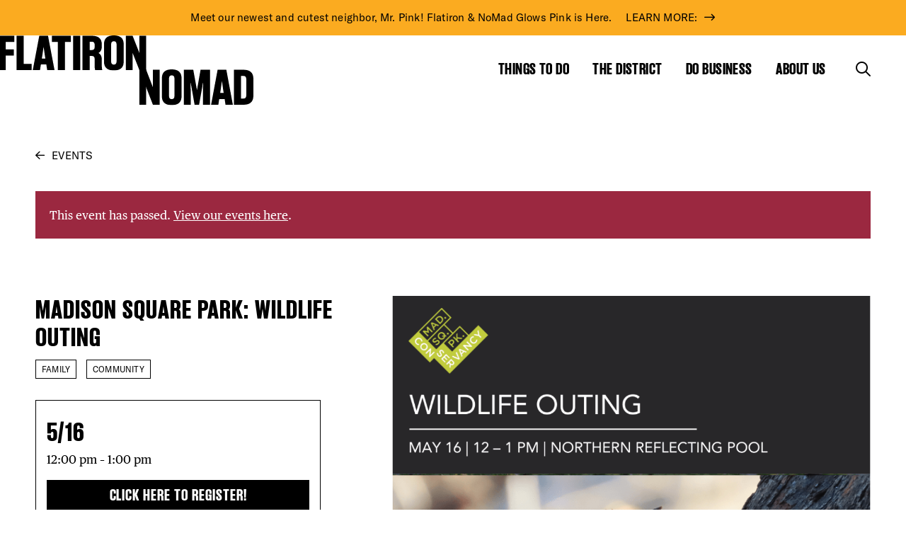

--- FILE ---
content_type: text/html; charset=UTF-8
request_url: https://www.flatironnomad.nyc/event/madison-square-park-wildlife-outing-32431/
body_size: 17081
content:
<!doctype html>
  <html class="no-js" lang="en-US">
	<head>
		<meta charset="utf-8">
<script type="text/javascript">
/* <![CDATA[ */
var gform;gform||(document.addEventListener("gform_main_scripts_loaded",function(){gform.scriptsLoaded=!0}),document.addEventListener("gform/theme/scripts_loaded",function(){gform.themeScriptsLoaded=!0}),window.addEventListener("DOMContentLoaded",function(){gform.domLoaded=!0}),gform={domLoaded:!1,scriptsLoaded:!1,themeScriptsLoaded:!1,isFormEditor:()=>"function"==typeof InitializeEditor,callIfLoaded:function(o){return!(!gform.domLoaded||!gform.scriptsLoaded||!gform.themeScriptsLoaded&&!gform.isFormEditor()||(gform.isFormEditor()&&console.warn("The use of gform.initializeOnLoaded() is deprecated in the form editor context and will be removed in Gravity Forms 3.1."),o(),0))},initializeOnLoaded:function(o){gform.callIfLoaded(o)||(document.addEventListener("gform_main_scripts_loaded",()=>{gform.scriptsLoaded=!0,gform.callIfLoaded(o)}),document.addEventListener("gform/theme/scripts_loaded",()=>{gform.themeScriptsLoaded=!0,gform.callIfLoaded(o)}),window.addEventListener("DOMContentLoaded",()=>{gform.domLoaded=!0,gform.callIfLoaded(o)}))},hooks:{action:{},filter:{}},addAction:function(o,r,e,t){gform.addHook("action",o,r,e,t)},addFilter:function(o,r,e,t){gform.addHook("filter",o,r,e,t)},doAction:function(o){gform.doHook("action",o,arguments)},applyFilters:function(o){return gform.doHook("filter",o,arguments)},removeAction:function(o,r){gform.removeHook("action",o,r)},removeFilter:function(o,r,e){gform.removeHook("filter",o,r,e)},addHook:function(o,r,e,t,n){null==gform.hooks[o][r]&&(gform.hooks[o][r]=[]);var d=gform.hooks[o][r];null==n&&(n=r+"_"+d.length),gform.hooks[o][r].push({tag:n,callable:e,priority:t=null==t?10:t})},doHook:function(r,o,e){var t;if(e=Array.prototype.slice.call(e,1),null!=gform.hooks[r][o]&&((o=gform.hooks[r][o]).sort(function(o,r){return o.priority-r.priority}),o.forEach(function(o){"function"!=typeof(t=o.callable)&&(t=window[t]),"action"==r?t.apply(null,e):e[0]=t.apply(null,e)})),"filter"==r)return e[0]},removeHook:function(o,r,t,n){var e;null!=gform.hooks[o][r]&&(e=(e=gform.hooks[o][r]).filter(function(o,r,e){return!!(null!=n&&n!=o.tag||null!=t&&t!=o.priority)}),gform.hooks[o][r]=e)}});
/* ]]> */
</script>

		<meta http-equiv="X-UA-Compatible" content="IE=edge">
		<meta name="viewport" content="width=device-width, initial-scale=1">
		<title>Madison Square Park: Wildlife Outing - Flatiron NoMad</title>
<link rel='stylesheet' id='tribe-events-views-v2-bootstrap-datepicker-styles-css' href='https://www.flatironnomad.nyc/wp-content/plugins/the-events-calendar/vendor/bootstrap-datepicker/css/bootstrap-datepicker.standalone.min.css?ver=6.15.12.2' type='text/css' media='all' />
<link rel='stylesheet' id='tec-variables-skeleton-css' href='https://www.flatironnomad.nyc/wp-content/plugins/the-events-calendar/common/build/css/variables-skeleton.css?ver=6.10.0' type='text/css' media='all' />
<link rel='stylesheet' id='tribe-common-skeleton-style-css' href='https://www.flatironnomad.nyc/wp-content/plugins/the-events-calendar/common/build/css/common-skeleton.css?ver=6.10.0' type='text/css' media='all' />
<link rel='stylesheet' id='tribe-tooltipster-css-css' href='https://www.flatironnomad.nyc/wp-content/plugins/the-events-calendar/common/vendor/tooltipster/tooltipster.bundle.min.css?ver=6.10.0' type='text/css' media='all' />
<link rel='stylesheet' id='tribe-events-views-v2-skeleton-css' href='https://www.flatironnomad.nyc/wp-content/plugins/the-events-calendar/build/css/views-skeleton.css?ver=6.15.12.2' type='text/css' media='all' />
<link rel='stylesheet' id='tec-variables-full-css' href='https://www.flatironnomad.nyc/wp-content/plugins/the-events-calendar/common/build/css/variables-full.css?ver=6.10.0' type='text/css' media='all' />
<link rel='stylesheet' id='tribe-common-full-style-css' href='https://www.flatironnomad.nyc/wp-content/plugins/the-events-calendar/common/build/css/common-full.css?ver=6.10.0' type='text/css' media='all' />
<link rel='stylesheet' id='tribe-events-views-v2-full-css' href='https://www.flatironnomad.nyc/wp-content/plugins/the-events-calendar/build/css/views-full.css?ver=6.15.12.2' type='text/css' media='all' />
<link rel='stylesheet' id='tribe-events-views-v2-print-css' href='https://www.flatironnomad.nyc/wp-content/plugins/the-events-calendar/build/css/views-print.css?ver=6.15.12.2' type='text/css' media='print' />
<link rel='stylesheet' id='tribe-events-pro-views-v2-print-css' href='https://www.flatironnomad.nyc/wp-content/plugins/events-calendar-pro/build/css/views-print.css?ver=7.7.11' type='text/css' media='print' />

<!-- The SEO Framework by Sybre Waaijer -->
<meta name="robots" content="max-snippet:-1,max-image-preview:large,max-video-preview:-1" />
<link rel="canonical" href="https://www.flatironnomad.nyc/event/madison-square-park-wildlife-outing-32431/" />
<meta name="description" content="In partnership with NYC Audubon, join us for a Wildlife Outing, where we’ll search for and identify the various animals that make Madison Square Park their home…" />
<meta property="og:type" content="article" />
<meta property="og:locale" content="en_US" />
<meta property="og:site_name" content="Flatiron NoMad" />
<meta property="og:title" content="Madison Square Park: Wildlife Outing" />
<meta property="og:description" content="In partnership with NYC Audubon, join us for a Wildlife Outing, where we’ll search for and identify the various animals that make Madison Square Park their home in the heart of the big city." />
<meta property="og:url" content="https://www.flatironnomad.nyc/event/madison-square-park-wildlife-outing-32431/" />
<meta property="article:published_time" content="2024-04-23T14:28:30+00:00" />
<meta property="article:modified_time" content="2024-04-23T14:31:15+00:00" />
<meta name="twitter:card" content="summary_large_image" />
<meta name="twitter:title" content="Madison Square Park: Wildlife Outing" />
<meta name="twitter:description" content="In partnership with NYC Audubon, join us for a Wildlife Outing, where we’ll search for and identify the various animals that make Madison Square Park their home in the heart of the big city." />
<script type="application/ld+json">{"@context":"https://schema.org","@graph":[{"@type":"WebSite","@id":"https://www.flatironnomad.nyc/#/schema/WebSite","url":"https://www.flatironnomad.nyc/","name":"Flatiron NoMad","inLanguage":"en-US","potentialAction":{"@type":"SearchAction","target":{"@type":"EntryPoint","urlTemplate":"https://www.flatironnomad.nyc/search/{search_term_string}/"},"query-input":"required name=search_term_string"},"publisher":{"@type":"Organization","@id":"https://www.flatironnomad.nyc/#/schema/Organization","name":"Flatiron NoMad","url":"https://www.flatironnomad.nyc/"}},{"@type":"WebPage","@id":"https://www.flatironnomad.nyc/event/madison-square-park-wildlife-outing-32431/","url":"https://www.flatironnomad.nyc/event/madison-square-park-wildlife-outing-32431/","name":"Madison Square Park: Wildlife Outing - Flatiron NoMad","description":"In partnership with NYC Audubon, join us for a Wildlife Outing, where we’ll search for and identify the various animals that make Madison Square Park their home…","inLanguage":"en-US","isPartOf":{"@id":"https://www.flatironnomad.nyc/#/schema/WebSite"},"breadcrumb":{"@type":"BreadcrumbList","@id":"https://www.flatironnomad.nyc/#/schema/BreadcrumbList","itemListElement":[{"@type":"ListItem","position":1,"item":"https://www.flatironnomad.nyc/","name":"Flatiron NoMad"},{"@type":"ListItem","position":2,"item":"https://www.flatironnomad.nyc/events-calendar/","name":"Archives: Events"},{"@type":"ListItem","position":3,"item":"https://www.flatironnomad.nyc/events-calendar/category/family/","name":"Event Category: Family"},{"@type":"ListItem","position":4,"name":"Madison Square Park: Wildlife Outing"}]},"potentialAction":{"@type":"ReadAction","target":"https://www.flatironnomad.nyc/event/madison-square-park-wildlife-outing-32431/"},"datePublished":"2024-04-23T14:28:30+00:00","dateModified":"2024-04-23T14:31:15+00:00","author":{"@type":"Person","@id":"https://www.flatironnomad.nyc/#/schema/Person/eeb6aa8d8cf51fe586ccb1ab6d502ce9","name":"Ian Devaney"}}]}</script>
<!-- / The SEO Framework by Sybre Waaijer | 9.33ms meta | 0.61ms boot -->

<link rel='dns-prefetch' href='//connect.facebook.net' />
<link rel='dns-prefetch' href='//kit.fontawesome.com' />
<link rel='dns-prefetch' href='//cdn.jsdelivr.net' />
<link rel='dns-prefetch' href='//cdnjs.cloudflare.com' />
<link rel='dns-prefetch' href='//cdn.ckeditor.com' />
<link rel='dns-prefetch' href='//www.google.com' />
<link rel="alternate" title="oEmbed (JSON)" type="application/json+oembed" href="https://www.flatironnomad.nyc/wp-json/oembed/1.0/embed?url=https%3A%2F%2Fwww.flatironnomad.nyc%2Fevent%2Fmadison-square-park-wildlife-outing-32431%2F" />
<link rel="alternate" title="oEmbed (XML)" type="text/xml+oembed" href="https://www.flatironnomad.nyc/wp-json/oembed/1.0/embed?url=https%3A%2F%2Fwww.flatironnomad.nyc%2Fevent%2Fmadison-square-park-wildlife-outing-32431%2F&#038;format=xml" />
<style id='wp-img-auto-sizes-contain-inline-css' type='text/css'>
img:is([sizes=auto i],[sizes^="auto," i]){contain-intrinsic-size:3000px 1500px}
/*# sourceURL=wp-img-auto-sizes-contain-inline-css */
</style>
<link rel='stylesheet' id='tribe-events-full-pro-calendar-style-css' href='https://www.flatironnomad.nyc/wp-content/plugins/events-calendar-pro/build/css/tribe-events-pro-full.css?ver=7.7.11' type='text/css' media='all' />
<link rel='stylesheet' id='tribe-events-virtual-skeleton-css' href='https://www.flatironnomad.nyc/wp-content/plugins/events-calendar-pro/build/css/events-virtual-skeleton.css?ver=7.7.11' type='text/css' media='all' />
<link rel='stylesheet' id='tribe-events-virtual-full-css' href='https://www.flatironnomad.nyc/wp-content/plugins/events-calendar-pro/build/css/events-virtual-full.css?ver=7.7.11' type='text/css' media='all' />
<link rel='stylesheet' id='tribe-events-virtual-single-skeleton-css' href='https://www.flatironnomad.nyc/wp-content/plugins/events-calendar-pro/build/css/events-virtual-single-skeleton.css?ver=7.7.11' type='text/css' media='all' />
<link rel='stylesheet' id='tribe-events-virtual-single-full-css' href='https://www.flatironnomad.nyc/wp-content/plugins/events-calendar-pro/build/css/events-virtual-single-full.css?ver=7.7.11' type='text/css' media='all' />
<link rel='stylesheet' id='tec-events-pro-single-css' href='https://www.flatironnomad.nyc/wp-content/plugins/events-calendar-pro/build/css/events-single.css?ver=7.7.11' type='text/css' media='all' />
<link rel='stylesheet' id='tribe-events-calendar-pro-style-css' href='https://www.flatironnomad.nyc/wp-content/plugins/events-calendar-pro/build/css/tribe-events-pro-full.css?ver=7.7.11' type='text/css' media='all' />
<link rel='stylesheet' id='tribe-events-pro-mini-calendar-block-styles-css' href='https://www.flatironnomad.nyc/wp-content/plugins/events-calendar-pro/build/css/tribe-events-pro-mini-calendar-block.css?ver=7.7.11' type='text/css' media='all' />
<link rel='stylesheet' id='tribe-events-v2-single-skeleton-css' href='https://www.flatironnomad.nyc/wp-content/plugins/the-events-calendar/build/css/tribe-events-single-skeleton.css?ver=6.15.12.2' type='text/css' media='all' />
<link rel='stylesheet' id='tribe-events-v2-single-skeleton-full-css' href='https://www.flatironnomad.nyc/wp-content/plugins/the-events-calendar/build/css/tribe-events-single-full.css?ver=6.15.12.2' type='text/css' media='all' />
<link rel='stylesheet' id='tribe-events-virtual-single-v2-skeleton-css' href='https://www.flatironnomad.nyc/wp-content/plugins/events-calendar-pro/build/css/events-virtual-single-v2-skeleton.css?ver=7.7.11' type='text/css' media='all' />
<link rel='stylesheet' id='tribe-events-virtual-single-v2-full-css' href='https://www.flatironnomad.nyc/wp-content/plugins/events-calendar-pro/build/css/events-virtual-single-v2-full.css?ver=7.7.11' type='text/css' media='all' />
<link rel='stylesheet' id='sbi_styles-css' href='https://www.flatironnomad.nyc/wp-content/plugins/instagram-feed-pro/css/sbi-styles.min.css?ver=6.9.0' type='text/css' media='all' />
<link rel='stylesheet' id='lrm-modal-css' href='https://www.flatironnomad.nyc/wp-content/plugins/ajax-login-and-registration-modal-popup-pro/free/assets/lrm-core-compiled.css?ver=56' type='text/css' media='all' />
<link rel='stylesheet' id='lrm-modal-skin-css' href='https://www.flatironnomad.nyc/wp-content/plugins/ajax-login-and-registration-modal-popup-pro/free/skins/default/skin.css?ver=56' type='text/css' media='all' />
<style id='lrm-modal-skin-inline-css' type='text/css'>
 .lrm-form a.button,.lrm-form button,.lrm-form button[type=submit],.lrm-form #buddypress input[type=submit],.lrm-form .gform_wrapper input.gform_button[type=submit],.lrm-form input[type=submit]{color: #ffffff;}  .lrm-form a.button,.lrm-form button,.lrm-form button[type=submit],.lrm-form #buddypress input[type=submit],.lrm-form .gform_wrapper input.gform_button[type=submit],.lrm-form input[type=submit]{background-color: #2f889a;}  .lrm-user-modal-container .lrm-switcher a{background-color: #d2d8d8;}  .lrm-user-modal-container .lrm-switcher a{color: #809191;}
/*# sourceURL=lrm-modal-skin-inline-css */
</style>
<link rel='stylesheet' id='wp-block-library-css' href='https://www.flatironnomad.nyc/wp-includes/css/dist/block-library/style.min.css?ver=6.9' type='text/css' media='all' />
<style id='global-styles-inline-css' type='text/css'>
:root{--wp--preset--aspect-ratio--square: 1;--wp--preset--aspect-ratio--4-3: 4/3;--wp--preset--aspect-ratio--3-4: 3/4;--wp--preset--aspect-ratio--3-2: 3/2;--wp--preset--aspect-ratio--2-3: 2/3;--wp--preset--aspect-ratio--16-9: 16/9;--wp--preset--aspect-ratio--9-16: 9/16;--wp--preset--color--black: #000000;--wp--preset--color--cyan-bluish-gray: #abb8c3;--wp--preset--color--white: #ffffff;--wp--preset--color--pale-pink: #f78da7;--wp--preset--color--vivid-red: #cf2e2e;--wp--preset--color--luminous-vivid-orange: #ff6900;--wp--preset--color--luminous-vivid-amber: #fcb900;--wp--preset--color--light-green-cyan: #7bdcb5;--wp--preset--color--vivid-green-cyan: #00d084;--wp--preset--color--pale-cyan-blue: #8ed1fc;--wp--preset--color--vivid-cyan-blue: #0693e3;--wp--preset--color--vivid-purple: #9b51e0;--wp--preset--gradient--vivid-cyan-blue-to-vivid-purple: linear-gradient(135deg,rgb(6,147,227) 0%,rgb(155,81,224) 100%);--wp--preset--gradient--light-green-cyan-to-vivid-green-cyan: linear-gradient(135deg,rgb(122,220,180) 0%,rgb(0,208,130) 100%);--wp--preset--gradient--luminous-vivid-amber-to-luminous-vivid-orange: linear-gradient(135deg,rgb(252,185,0) 0%,rgb(255,105,0) 100%);--wp--preset--gradient--luminous-vivid-orange-to-vivid-red: linear-gradient(135deg,rgb(255,105,0) 0%,rgb(207,46,46) 100%);--wp--preset--gradient--very-light-gray-to-cyan-bluish-gray: linear-gradient(135deg,rgb(238,238,238) 0%,rgb(169,184,195) 100%);--wp--preset--gradient--cool-to-warm-spectrum: linear-gradient(135deg,rgb(74,234,220) 0%,rgb(151,120,209) 20%,rgb(207,42,186) 40%,rgb(238,44,130) 60%,rgb(251,105,98) 80%,rgb(254,248,76) 100%);--wp--preset--gradient--blush-light-purple: linear-gradient(135deg,rgb(255,206,236) 0%,rgb(152,150,240) 100%);--wp--preset--gradient--blush-bordeaux: linear-gradient(135deg,rgb(254,205,165) 0%,rgb(254,45,45) 50%,rgb(107,0,62) 100%);--wp--preset--gradient--luminous-dusk: linear-gradient(135deg,rgb(255,203,112) 0%,rgb(199,81,192) 50%,rgb(65,88,208) 100%);--wp--preset--gradient--pale-ocean: linear-gradient(135deg,rgb(255,245,203) 0%,rgb(182,227,212) 50%,rgb(51,167,181) 100%);--wp--preset--gradient--electric-grass: linear-gradient(135deg,rgb(202,248,128) 0%,rgb(113,206,126) 100%);--wp--preset--gradient--midnight: linear-gradient(135deg,rgb(2,3,129) 0%,rgb(40,116,252) 100%);--wp--preset--font-size--small: 13px;--wp--preset--font-size--medium: 20px;--wp--preset--font-size--large: 36px;--wp--preset--font-size--x-large: 42px;--wp--preset--spacing--20: 0.44rem;--wp--preset--spacing--30: 0.67rem;--wp--preset--spacing--40: 1rem;--wp--preset--spacing--50: 1.5rem;--wp--preset--spacing--60: 2.25rem;--wp--preset--spacing--70: 3.38rem;--wp--preset--spacing--80: 5.06rem;--wp--preset--shadow--natural: 6px 6px 9px rgba(0, 0, 0, 0.2);--wp--preset--shadow--deep: 12px 12px 50px rgba(0, 0, 0, 0.4);--wp--preset--shadow--sharp: 6px 6px 0px rgba(0, 0, 0, 0.2);--wp--preset--shadow--outlined: 6px 6px 0px -3px rgb(255, 255, 255), 6px 6px rgb(0, 0, 0);--wp--preset--shadow--crisp: 6px 6px 0px rgb(0, 0, 0);}:where(.is-layout-flex){gap: 0.5em;}:where(.is-layout-grid){gap: 0.5em;}body .is-layout-flex{display: flex;}.is-layout-flex{flex-wrap: wrap;align-items: center;}.is-layout-flex > :is(*, div){margin: 0;}body .is-layout-grid{display: grid;}.is-layout-grid > :is(*, div){margin: 0;}:where(.wp-block-columns.is-layout-flex){gap: 2em;}:where(.wp-block-columns.is-layout-grid){gap: 2em;}:where(.wp-block-post-template.is-layout-flex){gap: 1.25em;}:where(.wp-block-post-template.is-layout-grid){gap: 1.25em;}.has-black-color{color: var(--wp--preset--color--black) !important;}.has-cyan-bluish-gray-color{color: var(--wp--preset--color--cyan-bluish-gray) !important;}.has-white-color{color: var(--wp--preset--color--white) !important;}.has-pale-pink-color{color: var(--wp--preset--color--pale-pink) !important;}.has-vivid-red-color{color: var(--wp--preset--color--vivid-red) !important;}.has-luminous-vivid-orange-color{color: var(--wp--preset--color--luminous-vivid-orange) !important;}.has-luminous-vivid-amber-color{color: var(--wp--preset--color--luminous-vivid-amber) !important;}.has-light-green-cyan-color{color: var(--wp--preset--color--light-green-cyan) !important;}.has-vivid-green-cyan-color{color: var(--wp--preset--color--vivid-green-cyan) !important;}.has-pale-cyan-blue-color{color: var(--wp--preset--color--pale-cyan-blue) !important;}.has-vivid-cyan-blue-color{color: var(--wp--preset--color--vivid-cyan-blue) !important;}.has-vivid-purple-color{color: var(--wp--preset--color--vivid-purple) !important;}.has-black-background-color{background-color: var(--wp--preset--color--black) !important;}.has-cyan-bluish-gray-background-color{background-color: var(--wp--preset--color--cyan-bluish-gray) !important;}.has-white-background-color{background-color: var(--wp--preset--color--white) !important;}.has-pale-pink-background-color{background-color: var(--wp--preset--color--pale-pink) !important;}.has-vivid-red-background-color{background-color: var(--wp--preset--color--vivid-red) !important;}.has-luminous-vivid-orange-background-color{background-color: var(--wp--preset--color--luminous-vivid-orange) !important;}.has-luminous-vivid-amber-background-color{background-color: var(--wp--preset--color--luminous-vivid-amber) !important;}.has-light-green-cyan-background-color{background-color: var(--wp--preset--color--light-green-cyan) !important;}.has-vivid-green-cyan-background-color{background-color: var(--wp--preset--color--vivid-green-cyan) !important;}.has-pale-cyan-blue-background-color{background-color: var(--wp--preset--color--pale-cyan-blue) !important;}.has-vivid-cyan-blue-background-color{background-color: var(--wp--preset--color--vivid-cyan-blue) !important;}.has-vivid-purple-background-color{background-color: var(--wp--preset--color--vivid-purple) !important;}.has-black-border-color{border-color: var(--wp--preset--color--black) !important;}.has-cyan-bluish-gray-border-color{border-color: var(--wp--preset--color--cyan-bluish-gray) !important;}.has-white-border-color{border-color: var(--wp--preset--color--white) !important;}.has-pale-pink-border-color{border-color: var(--wp--preset--color--pale-pink) !important;}.has-vivid-red-border-color{border-color: var(--wp--preset--color--vivid-red) !important;}.has-luminous-vivid-orange-border-color{border-color: var(--wp--preset--color--luminous-vivid-orange) !important;}.has-luminous-vivid-amber-border-color{border-color: var(--wp--preset--color--luminous-vivid-amber) !important;}.has-light-green-cyan-border-color{border-color: var(--wp--preset--color--light-green-cyan) !important;}.has-vivid-green-cyan-border-color{border-color: var(--wp--preset--color--vivid-green-cyan) !important;}.has-pale-cyan-blue-border-color{border-color: var(--wp--preset--color--pale-cyan-blue) !important;}.has-vivid-cyan-blue-border-color{border-color: var(--wp--preset--color--vivid-cyan-blue) !important;}.has-vivid-purple-border-color{border-color: var(--wp--preset--color--vivid-purple) !important;}.has-vivid-cyan-blue-to-vivid-purple-gradient-background{background: var(--wp--preset--gradient--vivid-cyan-blue-to-vivid-purple) !important;}.has-light-green-cyan-to-vivid-green-cyan-gradient-background{background: var(--wp--preset--gradient--light-green-cyan-to-vivid-green-cyan) !important;}.has-luminous-vivid-amber-to-luminous-vivid-orange-gradient-background{background: var(--wp--preset--gradient--luminous-vivid-amber-to-luminous-vivid-orange) !important;}.has-luminous-vivid-orange-to-vivid-red-gradient-background{background: var(--wp--preset--gradient--luminous-vivid-orange-to-vivid-red) !important;}.has-very-light-gray-to-cyan-bluish-gray-gradient-background{background: var(--wp--preset--gradient--very-light-gray-to-cyan-bluish-gray) !important;}.has-cool-to-warm-spectrum-gradient-background{background: var(--wp--preset--gradient--cool-to-warm-spectrum) !important;}.has-blush-light-purple-gradient-background{background: var(--wp--preset--gradient--blush-light-purple) !important;}.has-blush-bordeaux-gradient-background{background: var(--wp--preset--gradient--blush-bordeaux) !important;}.has-luminous-dusk-gradient-background{background: var(--wp--preset--gradient--luminous-dusk) !important;}.has-pale-ocean-gradient-background{background: var(--wp--preset--gradient--pale-ocean) !important;}.has-electric-grass-gradient-background{background: var(--wp--preset--gradient--electric-grass) !important;}.has-midnight-gradient-background{background: var(--wp--preset--gradient--midnight) !important;}.has-small-font-size{font-size: var(--wp--preset--font-size--small) !important;}.has-medium-font-size{font-size: var(--wp--preset--font-size--medium) !important;}.has-large-font-size{font-size: var(--wp--preset--font-size--large) !important;}.has-x-large-font-size{font-size: var(--wp--preset--font-size--x-large) !important;}
/*# sourceURL=global-styles-inline-css */
</style>

<style id='classic-theme-styles-inline-css' type='text/css'>
/*! This file is auto-generated */
.wp-block-button__link{color:#fff;background-color:#32373c;border-radius:9999px;box-shadow:none;text-decoration:none;padding:calc(.667em + 2px) calc(1.333em + 2px);font-size:1.125em}.wp-block-file__button{background:#32373c;color:#fff;text-decoration:none}
/*# sourceURL=/wp-includes/css/classic-themes.min.css */
</style>
<link rel='stylesheet' id='bb-tcs-editor-style-shared-css' href='https://www.flatironnomad.nyc/wp-content/themes/flatirondistrict/editor-style-shared.css' type='text/css' media='all' />
<link rel='stylesheet' id='mabel-wheel-of-fortune-css' href='https://www.flatironnomad.nyc/wp-content/plugins/mabel-wheel-of-fortune/public/css/public.min.css?ver=4.3' type='text/css' media='all' />
<link rel='stylesheet' id='flickity-css-css' href='https://cdn.jsdelivr.net/npm/flickity@2/dist/flickity.min.css?ver=6.9' type='text/css' media='all' />
<link rel='stylesheet' id='flatpickr-css' href='https://cdn.jsdelivr.net/npm/flatpickr/dist/flatpickr.min.css?ver=6.9' type='text/css' media='all' />
<link rel='stylesheet' id='autocompletejs-css' href='https://cdn.jsdelivr.net/npm/@tarekraafat/autocomplete.js@10.2.7/dist/css/autoComplete.min.css?ver=6.9' type='text/css' media='all' />
<link rel='stylesheet' id='magnific-popup-css' href='https://cdn.jsdelivr.net/npm/magnific-popup@1.1.0/dist/magnific-popup.min.css?ver=1.1.0' type='text/css' media='all' />
<link rel='stylesheet' id='app-css' href='https://www.flatironnomad.nyc/wp-content/themes/flatirondistrict/assets/css/app.css?ver=2.0.4' type='text/css' media='all' />
<link rel='stylesheet' id='croppr-css-css' href='https://www.flatironnomad.nyc/wp-content/themes/flatirondistrict/assets/css/croppr.css?ver=2.0.4' type='text/css' media='all' />
<link rel='stylesheet' id='before-after-css' href='https://cdn.jsdelivr.net/npm/image-compare-viewer/dist/image-compare-viewer.min.css?ver=2.0.4' type='text/css' media='all' />
<style id='block-visibility-screen-size-styles-inline-css' type='text/css'>
/* Large screens (desktops, 992px and up) */
@media ( min-width: 992px ) {
	.block-visibility-hide-large-screen {
		display: none !important;
	}
}

/* Medium screens (tablets, between 768px and 992px) */
@media ( min-width: 768px ) and ( max-width: 991.98px ) {
	.block-visibility-hide-medium-screen {
		display: none !important;
	}
}

/* Small screens (mobile devices, less than 768px) */
@media ( max-width: 767.98px ) {
	.block-visibility-hide-small-screen {
		display: none !important;
	}
}
/*# sourceURL=block-visibility-screen-size-styles-inline-css */
</style>
<script type="text/javascript" src="https://www.flatironnomad.nyc/wp-content/plugins/jquery-manager/assets/js/jquery-3.5.1.min.js" id="jquery-core-js"></script>
<script type="text/javascript" src="https://www.flatironnomad.nyc/wp-content/plugins/jquery-manager/assets/js/jquery-migrate-3.3.0.min.js" id="jquery-migrate-js"></script>
<script type="text/javascript" src="https://www.flatironnomad.nyc/wp-content/plugins/the-events-calendar/common/build/js/tribe-common.js?ver=9c44e11f3503a33e9540" id="tribe-common-js"></script>
<script type="text/javascript" src="https://www.flatironnomad.nyc/wp-content/plugins/the-events-calendar/build/js/views/breakpoints.js?ver=4208de2df2852e0b91ec" id="tribe-events-views-v2-breakpoints-js"></script>
<script type="text/javascript" src="https://cdn.jsdelivr.net/npm/@tarekraafat/autocomplete.js@10.2.7/dist/autoComplete.min.js?ver=2.0.1" id="autocompletejs-js"></script>
<script type="text/javascript" src="https://cdn.jsdelivr.net/npm/magnific-popup@1.1.0/dist/jquery.magnific-popup.min.js?ver=1.1.0" id="magnific-popup-js"></script>
<link rel="https://api.w.org/" href="https://www.flatironnomad.nyc/wp-json/" /><link rel="alternate" title="JSON" type="application/json" href="https://www.flatironnomad.nyc/wp-json/wp/v2/tribe_events/32431" /><link rel="EditURI" type="application/rsd+xml" title="RSD" href="https://www.flatironnomad.nyc/xmlrpc.php?rsd" />

		<!-- GA Google Analytics @ https://m0n.co/ga -->
		<script async src="https://www.googletagmanager.com/gtag/js?id=G-C9FDNMCWJ7"></script>
		<script>
			window.dataLayer = window.dataLayer || [];
			function gtag(){dataLayer.push(arguments);}
			gtag('js', new Date());
			gtag('config', 'G-C9FDNMCWJ7');
		</script>

	<!-- Meta Pixel Code -->
<script>
!function(f,b,e,v,n,t,s)
{if(f.fbq)return;n=f.fbq=function(){n.callMethod?
n.callMethod.apply(n,arguments):n.queue.push(arguments)};
if(!f._fbq)f._fbq=n;n.push=n;n.loaded=!0;n.version='2.0';
n.queue=[];t=b.createElement(e);t.async=!0;
t.src=v;s=b.getElementsByTagName(e)[0];
s.parentNode.insertBefore(t,s)}(window, document,'script',
'https://connect.facebook.net/en_US/fbevents.js');
fbq('init', '1064949741323382');
fbq('track', 'PageView');
</script>
<noscript>
	<img height="1" width="1" style="display:none" src="https://www.facebook.com/tr?id=1064949741323382&ev=PageView&noscript=1" /></noscript>
<!-- End Meta Pixel Code --><meta name="tec-api-version" content="v1"><meta name="tec-api-origin" content="https://www.flatironnomad.nyc"><link rel="alternate" href="https://www.flatironnomad.nyc/wp-json/tribe/events/v1/events/32431" /><script type="application/ld+json">
[{"@context":"http://schema.org","@type":"Event","name":"Madison Square Park: Wildlife Outing","description":"&lt;p&gt;In partnership with NYC Audubon, join us for a Wildlife Outing, where we\u2019ll search for and identify the various animals that make Madison Square Park their home in the heart&hellip;&lt;/p&gt;\\n","url":"https://www.flatironnomad.nyc/event/madison-square-park-wildlife-outing-32431/","eventAttendanceMode":"https://schema.org/OfflineEventAttendanceMode","eventStatus":"https://schema.org/EventScheduled","startDate":"2024-05-16T12:00:00-04:00","endDate":"2024-05-16T13:00:00-04:00","performer":"Organization"}]
</script>		<style type="text/css" id="wp-custom-css">
			.wof-wheel .wof-title {
	font-family: 'Publico Banner Web';
}

.wof-explainer,
.wof-wheel .wof-form-wrapper input[type=email],
.wof-wheel .wof-form-wrapper input[type=text],
.wof-btn-submit,
.wof-disclaimer,
.wof-wheel .wof-slice {
    font-family: 'GT America Standard Regular';
}

.wof-winnings,
.wof-winnings a {
	color: #fff;
}

@media (min-width: 1300px) {
	.wof-wheel-standalone .wof-wheel .wof-inner-wrapper {
	flex-wrap: nowrap;
}	
	.wof-right-inner {
		padding-left: 100px;
	}
}

.wof-wheel .wof-logo {
	width: 70px;
	height: 70px;
	margin-left: -35px;
	margin-top: -35px;
}

.wof-wheel .wof-slice {
	padding-left: 45px;
	font-size: 12px;
	line-height: 1.2em;
}

.wof-won .wof-response {
	display: none;
}

.wof-winnings img {
	max-width: 250px;
}
		</style>
				<script src="https://cdn.jsdelivr.net/npm/@google/markerclustererplus@4.0.1/dist/markerclustererplus.min.js"></script>
		<script src="https://maps.googleapis.com/maps/api/js?key=AIzaSyDZN9yp2I7wPJRlZFrfmFxN-7_yh9zLmZk&libraries=places&v=weekly&callback=initGoogleServices" async defer></script>
		<link rel="icon" type="image/png" href="https://www.flatironnomad.nyc/wp-content/themes/flatirondistrict/assets/img/favicon.png">
	<link rel='stylesheet' id='wpcgfat-admin-style-css' href='https://www.flatironnomad.nyc/wp-content/plugins/wpconnect-gf-airtable/assets/css/admin.min.css?ver=2.5.0' type='text/css' media='all' />
</head>
	<body class="wp-singular tribe_events-template-default single single-tribe_events postid-32431 wp-theme-flatirondistrict tribe-events-page-template tribe-no-js tribe-filter-live not-home post-type-tribe_events page-madison-square-park-wildlife-outing-32431 page-event with-alert-bar events-single tribe-events-style-full tribe-events-style-theme">
    
    <nav aria-label="Navigation for skip to content"><a href="#page" class="skip screenreader-only">Skip to content</a></nav>

    <header id="header">
            <a class="notification-bar" href="https://flatironnomad.nyc/signature-event/winter-glow/">
            <div class="grid-container fluid full">
          <span class="h5">Meet our newest and cutest neighbor, Mr. Pink! Flatiron & NoMad Glows Pink is Here.</span><span class="arrow-link">LEARN MORE:</span>        </div>
          </a>
      
  <div class="logo-menu">
    <div class="grid-container">
      <div class="grid-x grid-margin-x align-middle align-justify">
        <div class="cell auto cell-logo">
          <a href="/" class="logo-container logo-container-link" aria-label="Go to Homepage">
            <img src="https://www.flatironnomad.nyc/wp-content/themes/flatirondistrict/assets/img/logo-top.svg" alt="Flatiron top part of the logo" class="logo-top">
            <span class="logo-line"></span>
            <img src="https://www.flatironnomad.nyc/wp-content/themes/flatirondistrict/assets/img/logo-bottom.svg" alt="Nomad bottom part of the logo" class="logo-bottom">
          </a>
                  </div>
        <div class="cell shrink hide-for-small-only">
          <ul class="main-menu">
                        <li>
              <a href="#" aria-label="Show the mega menu for Things to Do">Things to Do</a>
            </li>
                        <li>
              <a href="#" aria-label="Show the mega menu for The District">The District</a>
            </li>
                        <li>
              <a href="#" aria-label="Show the mega menu for Do Business">Do Business</a>
            </li>
                        <li>
              <a href="#" aria-label="Show the mega menu for About Us">About Us</a>
            </li>
                        <li class="toggles">
              <a href="#" class="toggle-search" aria-label="Toggle the search form">
                <i class="fa-regular fa-magnifying-glass"></i>
              </a>
              <a href="#" class="close-mega-menu" aria-label="Close the mega menu">
                <i class="fa-light fa-xmark"></i>
              </a>
            </li>
          </ul>
        </div>
        <div class="cell shrink show-for-small-only cell-bars">
          <a href="#" class="toggle-search" aria-label="Toggle the search form on mobile"><i class="fa-regular fa-magnifying-glass"></i></a>
          <a href="#" class="open-mobile-menu" aria-label="Open the mobile menu"><i class="fa-regular fa-bars"></i></a>
          <a href="#" class="close-mobile-menu" aria-label="Close the mobile menu"><i class="fa-light fa-xmark"></i></a>
        </div>
      </div>
    </div>
  </div>
  <div class="search-bar" tabindex="-1">
    <div class="grid-container">
      <div class="grid-x grid-margin-x align-justify">
        <div class="cell">
          <form action="https://www.flatironnomad.nyc/search-results/" class="search-form" method="get">
            <div class="fields">
              <input type="text" value="" placeholder="Search Here" name="keyword">
              <a href="#" class="toggle-search" aria-label="Close the search form">
                <i class="fa-light fa-xmark"></i>
              </a>
            </div>
          </form>
        </div>
      </div>
    </div>
  </div>
  <div class="mega-menus">
            <div class="mega-menu mega-menu-0" tabindex="-1">
      <div class="grid-container">
        <div class="grid-x grid-margin-x grid-menu">
          <div class="cell auto align-self-middle">
            <ul class="links">
                            <li>
                                <a href="https://www.flatironnomad.nyc/things-to-do/district-guide/">District Guide</a>
              </li>
                            <li>
                                <a href="https://www.flatironnomad.nyc/things-to-do/events/">Events</a>
              </li>
                            <li>
                                <a href="https://www.flatironnomad.nyc/things-to-do/deals/">Deals</a>
              </li>
                            <li>
                                <a href="https://www.flatironnomad.nyc/things-to-do/free-tours/">Free Tours</a>
              </li>
                            <li>
                                <a href="https://www.flatironnomad.nyc/signature-event/winter-glow/">Winter Glow</a>
              </li>
                          </ul>
                      </div>
                    <div class="cell shrink align-self-bottom">
            <img src="https://www.flatironnomad.nyc/wp-content/themes/flatirondistrict/assets/img/shutterstock_1018188445_Knockout.png" alt="Image of the Flatiron building" class="fbd-front">
          </div>
                  </div>
      </div>
    </div>
            <div class="mega-menu mega-menu-1" tabindex="-1">
      <div class="grid-container">
        <div class="grid-x grid-margin-x grid-menu">
          <div class="cell auto align-self-middle">
            <ul class="links">
                            <li>
                                <a href="https://www.flatironnomad.nyc/the-district/overview/">Flatiron & NoMad</a>
              </li>
                            <li>
                                <a href="https://www.flatironnomad.nyc/publicspaces/">Public Spaces</a>
              </li>
                            <li>
                                <a href="https://www.flatironnomad.nyc/the-district/news/">The Latest News</a>
              </li>
                            <li>
                                <a href="https://www.flatironnomad.nyc/the-district/movers-shakers/">Movers & Shakers</a>
              </li>
                            <li>
                                <a href="https://www.flatironnomad.nyc/the-district/history/">History</a>
              </li>
                          </ul>
                      </div>
                  </div>
      </div>
    </div>
            <div class="mega-menu mega-menu-2" tabindex="-1">
      <div class="grid-container">
        <div class="grid-x grid-margin-x grid-menu">
          <div class="cell auto align-self-middle">
            <ul class="links">
                            <li>
                                <a href="https://www.flatironnomad.nyc/do-business/business-support/">Business Support</a>
              </li>
                            <li>
                                <a href="https://www.flatironnomad.nyc/do-business/retail-space/">Retail Space</a>
              </li>
                            <li>
                                <a href="https://www.flatironnomad.nyc/do-business/reports-data/">Reports & Data</a>
              </li>
                            <li>
                                <a href="https://www.flatironnomad.nyc/do-business/use-the-plaza/activation-overview/">Use the Plaza</a>
              </li>
                            <li>
                                <a href="https://www.flatironnomad.nyc/do-business/sponsorship-opportunities/">Sponsorships</a>
              </li>
                          </ul>
                        <ul class="links-small links-small-right">
                                              <li>
                  <a href="https://www.flatironnomad.nyc/about-us/rfp-opportunities/">RFP Opportunities</a>
                </li>
                          </ul>
                      </div>
                  </div>
      </div>
    </div>
            <div class="mega-menu mega-menu-3" tabindex="-1">
      <div class="grid-container">
        <div class="grid-x grid-margin-x grid-menu">
          <div class="cell auto align-self-middle">
            <ul class="links">
                            <li>
                                <a href="https://www.flatironnomad.nyc/about-us/pages/what-we-do/">What We Do</a>
              </li>
                            <li>
                                <a href="https://www.flatironnomad.nyc/about-us/planning/">Planning</a>
              </li>
                            <li>
                                <a href="https://www.flatironnomad.nyc/about-us/staff-board/">Staff & Board</a>
              </li>
                            <li>
                                <a href="https://www.flatironnomad.nyc/about-us/contact-us/">Contact Us</a>
              </li>
                          </ul>
                      </div>
                  </div>
      </div>
    </div>
          </div>
  <div class="mobile-menu">
    <div class="mobile-menu-content">
      <ul class="links accordion" data-accordion data-allow-all-closed="true">
                <li class="accordion-item" data-accordion-item>
          <a href="#" class="accordion-title" aria-label="Show links for Things to Do">Things to Do</a>
          <div class="accordion-content" data-tab-content>
                                        <a href="https://www.flatironnomad.nyc/things-to-do/district-guide/">District Guide</a>
                                        <a href="https://www.flatironnomad.nyc/things-to-do/events/">Events</a>
                                        <a href="https://www.flatironnomad.nyc/things-to-do/deals/">Deals</a>
                                        <a href="https://www.flatironnomad.nyc/things-to-do/free-tours/">Free Tours</a>
                                        <a href="https://www.flatironnomad.nyc/signature-event/winter-glow/">Winter Glow</a>
                                  </div>
        </li>
                <li class="accordion-item" data-accordion-item>
          <a href="#" class="accordion-title" aria-label="Show links for The District">The District</a>
          <div class="accordion-content" data-tab-content>
                                        <a href="https://www.flatironnomad.nyc/the-district/overview/">Flatiron & NoMad</a>
                                        <a href="https://www.flatironnomad.nyc/publicspaces/">Public Spaces</a>
                                        <a href="https://www.flatironnomad.nyc/the-district/news/">The Latest News</a>
                                        <a href="https://www.flatironnomad.nyc/the-district/movers-shakers/">Movers & Shakers</a>
                                        <a href="https://www.flatironnomad.nyc/the-district/history/">History</a>
                                  </div>
        </li>
                <li class="accordion-item" data-accordion-item>
          <a href="#" class="accordion-title" aria-label="Show links for Do Business">Do Business</a>
          <div class="accordion-content" data-tab-content>
                                        <a href="https://www.flatironnomad.nyc/do-business/business-support/">Business Support</a>
                                        <a href="https://www.flatironnomad.nyc/do-business/retail-space/">Retail Space</a>
                                        <a href="https://www.flatironnomad.nyc/do-business/reports-data/">Reports & Data</a>
                                        <a href="https://www.flatironnomad.nyc/do-business/use-the-plaza/activation-overview/">Use the Plaza</a>
                                        <a href="https://www.flatironnomad.nyc/do-business/sponsorship-opportunities/">Sponsorships</a>
                                                                      <a href="https://www.flatironnomad.nyc/about-us/rfp-opportunities/">RFP Opportunities</a>
                                    </div>
        </li>
                <li class="accordion-item" data-accordion-item>
          <a href="#" class="accordion-title" aria-label="Show links for About Us">About Us</a>
          <div class="accordion-content" data-tab-content>
                                        <a href="https://www.flatironnomad.nyc/about-us/pages/what-we-do/">What We Do</a>
                                        <a href="https://www.flatironnomad.nyc/about-us/planning/">Planning</a>
                                        <a href="https://www.flatironnomad.nyc/about-us/staff-board/">Staff & Board</a>
                                        <a href="https://www.flatironnomad.nyc/about-us/contact-us/">Contact Us</a>
                                  </div>
        </li>
              </ul>
      <div class="bottom">
        <div class="grid-container">
          <div class="grid-x grid-margin-x">
            <div class="cell cell-icon">
              <img src="https://www.flatironnomad.nyc/wp-content/themes/flatirondistrict/assets/img/weather/64x64/day/black/113.png" alt="Weather icon in black">
            </div>
            <div class="cell auto">
              <span>38&deg; F</span>
            </div>
          </div>
          <div class="grid-x grid-margin-x">
            <div class="cell cell-icon">
              <a href="https://www.flatironnomad.nyc/things-to-do/" aria-label="View the district guide">
                <i class="fa-solid fa-map"></i>
              </a>
            </div>
            <div class="cell auto cell-plaza-status">
              <span>
                                                Plaza Open                              </span>
            </div>
          </div>
                    <div class="grid-x grid-margin-x grid-social">
            <div class="cell cell-icon">&nbsp;</div>
            <div class="cell auto">
              <h5>
                <a href="https://www.facebook.com/FlatironNY" target="_blank" aria-label="Visit our Facebook page">Facebook</a>
              </h5>
              <h5>
                <a href="https://twitter.com/FlatironNY" target="_blank" aria-label="Visit our Twitter page">Twitter</a>
              </h5>
              <h5>
                <a href="https://instagram.com/flatironny" target="_blank" aria-label="Visit our Instagram page">Instagram</a>
              </h5>
            </div>
        </div>
      </div>
    </div>
  </div>
</header>

    <div class="page" data-page-title="Madison Square Park: Wildlife Outing - Flatiron NoMad" data-body-class="wp-singular tribe_events-template-default single single-tribe_events postid-32431 wp-theme-flatirondistrict tribe-events-page-template tribe-no-js tribe-filter-live not-home post-type-tribe_events page-madison-square-park-wildlife-outing-32431 page-event with-alert-bar events-single tribe-events-style-full tribe-events-style-theme" id="page">

	<section id="tribe-events-pg-template" class="tribe-events-pg-template" role="main"><div class="tribe-events-before-html"></div><span class="tribe-events-ajax-loading"><img class="tribe-events-spinner-medium" src="https://www.flatironnomad.nyc/wp-content/plugins/the-events-calendar/src/resources/images/tribe-loading.gif" alt="Loading Events" /></span>


<main>

  <div class="grid-container">
    <div class="grid-x grid-margin-x grid-back">
      <div class="cell">
        <h6>
          <a href="https://www.flatironnomad.nyc/things-to-do/events/" class="arrow-link arrow-link-left">Events</a>
        </h6>
      </div>
    </div>
  </div>

      <div class="grid-container">
    <div class="grid-x grid-margin-x grid-info">
      <div class="cell">
        <div class="expired-message">
          <p>This event has passed. <a href="/things-to-do/events/">View our events here</a>.</p>
        </div>
      </div>
    </div>
  </div>
    
  <div class="grid-container">
    <div class="grid-x grid-margin-x grid-info">
      <div class="cell small-order-2 medium-order-1 medium-5">
        <h1 class="h2">Madison Square Park: Wildlife Outing</h1>
                        <p class="tags">
                    <a href="https://www.flatironnomad.nyc/things-to-do/events/?tids[]=28" class="tag">Family</a>
                    <a href="https://www.flatironnomad.nyc/things-to-do/events/?tids[]=29" class="tag">Community</a>
                  </p>
                <div class="box">
          <div class="grid-x grid-margin-x">
            <div class="cell">
              <h2>
                5/16              </h2>
              <p>
                12:00 pm – 1:00 pm              </p>
            </div>
          </div>
          <p class="cta">
                                <a href="https://madisonsquarepark.org/community/calendar/event/wildlife-outing-5/" target="_blank">Click here to register!</a>
                    </p>
        </div>
        <div class="description">
                    <p>
            <a href="https://maps.google.com?q=Northern Reflecting Pool
4-28 Madison Square N, New York, NY 10010" target="_blank">
              Northern Reflecting Pool<br />
4-28 Madison Square N, New York, NY 10010            </a>
          </p>
                    <p>In partnership with NYC Audubon, join us for a Wildlife Outing, where we’ll search for and identify the various animals that make Madison Square Park their home in the heart of the big city.</p>
<p>Open to people of all ages, participants spot all types of wildlife in the park, so we invite you to bring your own binoculars. We’ll be meeting near the reflecting pool at noon.</p>
<p>Registration is kindly requested.</p>
                    <div class="text-bottom">
            <div class="p3">
              <p>Flatiron &amp; NoMad Businesses: Have an event to add? Submit it <a href="/account">here</a></p>
            </div>
          </div>
                  </div>
      </div>
      <div class="cell small-order-1 medium-order-2 medium-7">
                  <p class="featured-image"><img src="https://flatironnomad.nyc/wp-content/uploads/event/event-image-32431.29" alt=""></p>
                <div class="p3">
                  </div>
      </div>
    </div>
  </div>

  
    <div class="more-content more-aquamarine-blue">
    <div class="grid-container">
      <div class="grid-x grid-margin-x">
        <div class="cell">
          <h2>More Events</h2>
        </div>
      </div>
      <div class="grid-x grid-margin-x small-up-2 medium-up-4 grid-thumbnails">
                <div class="cell">
          <a href="https://www.flatironnomad.nyc/event/anna-webber-nonet-48962/" class="thumbnail-link">
            <p class="image">
              
      <img src="https://flatironnomad.nyc/wp-content/uploads/event/event-image-crop-48962.jpg" alt="">
  

            </p>
            <p class="p3">
              <span class="caption date">
                1/23 – 1/24              </span>
              The Jazz Gallery: Anna Webber Nonet            </p>
          </a>
        </div>
                <div class="cell">
          <a href="https://www.flatironnomad.nyc/event/knosis-vision-2026-a-sacred-reset-for-a-new-era-49381/" class="thumbnail-link">
            <p class="image">
              
      <img src="https://flatironnomad.nyc/wp-content/uploads/event/event-image-crop-49381.png" alt="">
  

            </p>
            <p class="p3">
              <span class="caption date">
                1/24 – 1/25              </span>
              KNÓSIS: VISION 2026: A Sacred Reset For A New Era            </p>
          </a>
        </div>
                <div class="cell">
          <a href="https://www.flatironnomad.nyc/event/chefs-dinner-coda-at-bar-milano-49201/" class="thumbnail-link">
            <p class="image">
              
      <img src="https://flatironnomad.nyc/wp-content/uploads/event/event-image-crop-49201.evbuc" alt="">
  

            </p>
            <p class="p3">
              <span class="caption date">
                1/29              </span>
              Chef&#8217;s Dinner: Coda at Bar Milano            </p>
          </a>
        </div>
                <div class="cell">
          <a href="https://www.flatironnomad.nyc/event/simons-foundation-presents-shaping-the-future-of-neuroscience-48695/" class="thumbnail-link">
            <p class="image">
              
      <img src="https://flatironnomad.nyc/wp-content/uploads/event/event-image-crop-48695.png" alt="">
  

            </p>
            <p class="p3">
              <span class="caption date">
                1/30              </span>
              Simons Foundation Presents: Shaping the Future of Neuroscience            </p>
          </a>
        </div>
              </div>
    </div>
  </div>
  
</main>

    </div>
    
<div class="newsletter-signup">
  <div class="grid-container">
    <div class="grid-x grid-margin-x align-center">
      <div class="cell medium-shrink">
        <form action="#" class="subscribe-form">
          <h2>
            Get weekly updates on all things Flatiron & NoMad.          </h2>
          <div class="fields">
            <input type="email" value="" placeholder="Enter Email Address">
            <a href="#" class="hide-for-small-only">
              <span>Subscribe</span>
              <i class="fa-light fa-arrow-right-long"></i>
            </a>
            <input type="submit" value="Submit" class="hide-for-small-only">
          </div>
          <div class="fields-subscribe-submit show-for-small-only">
            <a href="#">
              <span>Subscribe</span>
              <i class="fa-light fa-arrow-right-long"></i>
            </a>
            <input type="submit" value="Submit">
          </div>
        </form>
      </div>
    </div>
  </div>
</div>

<div class="reveal reveal-newsletter-signup" id="newsletter-signup-modal" data-reveal aria-label="Newsletter Signup Modal">
  <div class="reveal-content">
    
                <div class='gf_browser_chrome gform_wrapper gravity-theme gform-theme--no-framework' data-form-theme='gravity-theme' data-form-index='0' id='gform_wrapper_2' ><div id='gf_2' class='gform_anchor' tabindex='-1'></div><form method='post' enctype='multipart/form-data' target='gform_ajax_frame_2' id='gform_2'  action='/event/madison-square-park-wildlife-outing-32431/#gf_2' data-formid='2' novalidate><div class='gf_invisible ginput_recaptchav3' data-sitekey='6Lf7whQrAAAAADcZ7zfHCxRIgjVUQu9SnQuuX42M' data-tabindex='0'><input id="input_e2b319fd2e41264554e8d155ce5222e0" class="gfield_recaptcha_response" type="hidden" name="input_e2b319fd2e41264554e8d155ce5222e0" value=""/></div>
                        <div class='gform-body gform_body'><div id='gform_fields_2' class='gform_fields top_label form_sublabel_below description_below validation_below'><div id="field_2_11" class="gfield gfield--type-html gfield--width-full gfield_html gfield_html_formatted gfield_no_follows_desc field_sublabel_below gfield--no-description field_description_below field_validation_below gfield_visibility_visible"  ><h2>Flatiron & NoMad Weekly Newsletter</h2>
<p>Get 'The Latest' about local events, new business openings, district news, and neighborhood resources direct to your inbox each week. For quarterly market updates, you can also select the Flatiron & NoMad Real Estate Snapshot.
</p></div><div id="field_2_5" class="gfield gfield--type-email gfield--width-full gfield_contains_required field_sublabel_below gfield--no-description field_description_below field_validation_below gfield_visibility_visible"  ><label class='gfield_label gform-field-label' for='input_2_5'>Email<span class="gfield_required"><span class="gfield_required gfield_required_text">(Required)</span></span></label><div class='ginput_container ginput_container_email'>
                            <input name='input_5' id='input_2_5' type='email' value='' class='large'   placeholder='Email*' aria-required="true" aria-invalid="false"  />
                        </div></div><div id="field_2_4" class="gfield gfield--type-text gfield--width-full gfield_contains_required field_sublabel_below gfield--no-description field_description_below field_validation_below gfield_visibility_visible"  ><label class='gfield_label gform-field-label' for='input_2_4'>First Name*<span class="gfield_required"><span class="gfield_required gfield_required_text">(Required)</span></span></label><div class='ginput_container ginput_container_text'><input name='input_4' id='input_2_4' type='text' value='' class='large'    placeholder='First Name*' aria-required="true" aria-invalid="false"   /></div></div><div id="field_2_10" class="gfield gfield--type-text gfield--width-full gfield_contains_required field_sublabel_below gfield--no-description field_description_below field_validation_below gfield_visibility_visible"  ><label class='gfield_label gform-field-label' for='input_2_10'>Last Name*<span class="gfield_required"><span class="gfield_required gfield_required_text">(Required)</span></span></label><div class='ginput_container ginput_container_text'><input name='input_10' id='input_2_10' type='text' value='' class='large'    placeholder='Last Name*' aria-required="true" aria-invalid="false"   /></div></div><div id="field_2_13" class="gfield gfield--type-text gfield--width-full half field_sublabel_below gfield--no-description field_description_below field_validation_below gfield_visibility_visible"  ><label class='gfield_label gform-field-label' for='input_2_13'>Company</label><div class='ginput_container ginput_container_text'><input name='input_13' id='input_2_13' type='text' value='' class='large'    placeholder='Company'  aria-invalid="false"   /></div></div><div id="field_2_15" class="gfield gfield--type-text gfield--width-full half field_sublabel_below gfield--no-description field_description_below field_validation_below gfield_visibility_visible"  ><label class='gfield_label gform-field-label' for='input_2_15'>Zip Code</label><div class='ginput_container ginput_container_text'><input name='input_15' id='input_2_15' type='text' value='' class='large'    placeholder='Zip Code'  aria-invalid="false"   /></div></div><fieldset id="field_2_8" class="gfield gfield--type-checkbox gfield--type-choice gfield--width-full label-visible gfield_contains_required field_sublabel_below gfield--no-description field_description_below field_validation_below gfield_visibility_visible"  ><legend class='gfield_label gform-field-label gfield_label_before_complex' >Email Lists<span class="gfield_required"><span class="gfield_required gfield_required_text">(Required)</span></span></legend><div class='ginput_container ginput_container_checkbox'><div class='gfield_checkbox ' id='input_2_8'><div class='gchoice gchoice_2_8_1'>
								<input class='gfield-choice-input' name='input_8.1' type='checkbox'  value='Subscribe to Flatiron &amp; NoMad News'  id='choice_2_8_1'   />
								<label for='choice_2_8_1' id='label_2_8_1' class='gform-field-label gform-field-label--type-inline'>Subscribe to Flatiron & NoMad News</label>
							</div><div class='gchoice gchoice_2_8_2'>
								<input class='gfield-choice-input' name='input_8.2' type='checkbox'  value='Subscribe to the quarterly Flatiron &amp; NoMad Real Estate Snapshot'  id='choice_2_8_2'   />
								<label for='choice_2_8_2' id='label_2_8_2' class='gform-field-label gform-field-label--type-inline'>Subscribe to the quarterly Flatiron & NoMad Real Estate Snapshot</label>
							</div></div></div></fieldset><div id="field_2_12" class="gfield gfield--type-html gfield--width-full gfield_html gfield_html_formatted gfield_no_follows_desc field_sublabel_below gfield--no-description field_description_below field_validation_below gfield_visibility_visible"  ><p class="caption">
By submitting this form, you are consenting to receive marketing emails from: Flatiron NoMad Partnership, 230 Fifth Avenue, Suite 1511, New York, NY, 10001, US, http://www.flatironnomad.nyc. You can revoke your consent to receive emails at any time by using the SafeUnsubscribe® link, found at the bottom of every email. <a href="https://www.constantcontact.com/legal/service-provider" target="_blank">Emails are serviced by Constant Contact</a>.
</p></div></div></div>
        <div class='gform-footer gform_footer top_label'> <input type='submit' id='gform_submit_button_2' class='gform_button button' onclick='gform.submission.handleButtonClick(this);' data-submission-type='submit' value='Sign Up'  /> <input type='hidden' name='gform_ajax' value='form_id=2&amp;title=&amp;description=&amp;tabindex=0&amp;theme=gravity-theme&amp;hash=e1a865b90055c36125e16b90fe27d22b' />
            <input type='hidden' class='gform_hidden' name='gform_submission_method' data-js='gform_submission_method_2' value='iframe' />
            <input type='hidden' class='gform_hidden' name='gform_theme' data-js='gform_theme_2' id='gform_theme_2' value='gravity-theme' />
            <input type='hidden' class='gform_hidden' name='gform_style_settings' data-js='gform_style_settings_2' id='gform_style_settings_2' value='' />
            <input type='hidden' class='gform_hidden' name='is_submit_2' value='1' />
            <input type='hidden' class='gform_hidden' name='gform_submit' value='2' />
            
            <input type='hidden' class='gform_hidden' name='gform_unique_id' value='' />
            <input type='hidden' class='gform_hidden' name='state_2' value='WyJbXSIsImQxYTNlNWU0ZTNkNTFhOGRhYTc5ODFlZTMxN2YyYjI3Il0=' />
            <input type='hidden' autocomplete='off' class='gform_hidden' name='gform_target_page_number_2' id='gform_target_page_number_2' value='0' />
            <input type='hidden' autocomplete='off' class='gform_hidden' name='gform_source_page_number_2' id='gform_source_page_number_2' value='1' />
            <input type='hidden' name='gform_field_values' value='' />
            
        </div>
                        </form>
                        </div>
		                <iframe style='display:none;width:0px;height:0px;' src='about:blank' name='gform_ajax_frame_2' id='gform_ajax_frame_2' title='This iframe contains the logic required to handle Ajax powered Gravity Forms.'></iframe>
		                <script type="text/javascript">
/* <![CDATA[ */
 gform.initializeOnLoaded( function() {gformInitSpinner( 2, 'https://www.flatironnomad.nyc/wp-content/plugins/gravityforms/images/spinner.svg', true );jQuery('#gform_ajax_frame_2').on('load',function(){var contents = jQuery(this).contents().find('*').html();var is_postback = contents.indexOf('GF_AJAX_POSTBACK') >= 0;if(!is_postback){return;}var form_content = jQuery(this).contents().find('#gform_wrapper_2');var is_confirmation = jQuery(this).contents().find('#gform_confirmation_wrapper_2').length > 0;var is_redirect = contents.indexOf('gformRedirect(){') >= 0;var is_form = form_content.length > 0 && ! is_redirect && ! is_confirmation;var mt = parseInt(jQuery('html').css('margin-top'), 10) + parseInt(jQuery('body').css('margin-top'), 10) + 100;if(is_form){jQuery('#gform_wrapper_2').html(form_content.html());if(form_content.hasClass('gform_validation_error')){jQuery('#gform_wrapper_2').addClass('gform_validation_error');} else {jQuery('#gform_wrapper_2').removeClass('gform_validation_error');}setTimeout( function() { /* delay the scroll by 50 milliseconds to fix a bug in chrome */ jQuery(document).scrollTop(jQuery('#gform_wrapper_2').offset().top - mt); }, 50 );if(window['gformInitDatepicker']) {gformInitDatepicker();}if(window['gformInitPriceFields']) {gformInitPriceFields();}var current_page = jQuery('#gform_source_page_number_2').val();gformInitSpinner( 2, 'https://www.flatironnomad.nyc/wp-content/plugins/gravityforms/images/spinner.svg', true );jQuery(document).trigger('gform_page_loaded', [2, current_page]);window['gf_submitting_2'] = false;}else if(!is_redirect){var confirmation_content = jQuery(this).contents().find('.GF_AJAX_POSTBACK').html();if(!confirmation_content){confirmation_content = contents;}jQuery('#gform_wrapper_2').replaceWith(confirmation_content);jQuery(document).scrollTop(jQuery('#gf_2').offset().top - mt);jQuery(document).trigger('gform_confirmation_loaded', [2]);window['gf_submitting_2'] = false;wp.a11y.speak(jQuery('#gform_confirmation_message_2').text());}else{jQuery('#gform_2').append(contents);if(window['gformRedirect']) {gformRedirect();}}jQuery(document).trigger("gform_pre_post_render", [{ formId: "2", currentPage: "current_page", abort: function() { this.preventDefault(); } }]);        if (event && event.defaultPrevented) {                return;        }        const gformWrapperDiv = document.getElementById( "gform_wrapper_2" );        if ( gformWrapperDiv ) {            const visibilitySpan = document.createElement( "span" );            visibilitySpan.id = "gform_visibility_test_2";            gformWrapperDiv.insertAdjacentElement( "afterend", visibilitySpan );        }        const visibilityTestDiv = document.getElementById( "gform_visibility_test_2" );        let postRenderFired = false;        function triggerPostRender() {            if ( postRenderFired ) {                return;            }            postRenderFired = true;            gform.core.triggerPostRenderEvents( 2, current_page );            if ( visibilityTestDiv ) {                visibilityTestDiv.parentNode.removeChild( visibilityTestDiv );            }        }        function debounce( func, wait, immediate ) {            var timeout;            return function() {                var context = this, args = arguments;                var later = function() {                    timeout = null;                    if ( !immediate ) func.apply( context, args );                };                var callNow = immediate && !timeout;                clearTimeout( timeout );                timeout = setTimeout( later, wait );                if ( callNow ) func.apply( context, args );            };        }        const debouncedTriggerPostRender = debounce( function() {            triggerPostRender();        }, 200 );        if ( visibilityTestDiv && visibilityTestDiv.offsetParent === null ) {            const observer = new MutationObserver( ( mutations ) => {                mutations.forEach( ( mutation ) => {                    if ( mutation.type === 'attributes' && visibilityTestDiv.offsetParent !== null ) {                        debouncedTriggerPostRender();                        observer.disconnect();                    }                });            });            observer.observe( document.body, {                attributes: true,                childList: false,                subtree: true,                attributeFilter: [ 'style', 'class' ],            });        } else {            triggerPostRender();        }    } );} ); 
/* ]]> */
</script>
    <button class="close-button" data-close aria-label="Close modal" type="button">
      <i class="fa-regular fa-xmark"></i>
    </button>
  </div>
</div>
    <footer>
  <div class="grid-container">
    <div class="grid-x grid-margin-x align-bottom">
      <div class="cell cell-social hide-for-large">
        <p class="icons">
          <a href="https://www.facebook.com/FlatironNY" target="_blank" aria-label="Visit our Facebook page">
            <i class="fa-brands fa-facebook-square"></i>
          </a>
          <a href="https://twitter.com/FlatironNY" target="_blank" aria-label="Visit our Twitter page">
            <i class="fa-brands fa-x-twitter"></i>
          </a>
          <a href="https://instagram.com/flatironny" target="_blank" aria-label="Visit our Instagram page">
            <i class="fa-brands fa-instagram"></i>
          </a>
          <a href="https://www.linkedin.com/company/flatironnomadpartnership/" target="_blank" aria-label="Visit our LinkedIn page">
            <i class="fa-brands fa-linkedin"></i>
          </a>
        </p>
      </div>
      <div class="cell cell-address">
        <p><a href="https://maps.app.goo.gl/i95viyrN5mDzrAjG8" target="_blank" rel="noopener">230 Fifth Avenue<br />
Suite 1511<br />
New York, NY 10001</a></p>
      </div>
      <div class="cell cell-contact">
        <p>T <a href="tel:212.741.2323">212.741.2323</a><br />
F <a href="tel:212.741.2324">212.741.2324</a><br />
E <a href="mailto:info@FlatironNoMad.NYC">info@flatironnomad.nyc</a></p>
      </div>
      <div class="cell cell-links">
        <p><a href="/terms-of-use/">Terms of Use</a> <a href="/privacy-policy/">Privacy Policy</a></p>
      </div>
      <div class="cell cell-social medium-auto">
        <p class="show-for-large icons">
          <a href="https://www.facebook.com/FlatironNY" target="_blank" aria-label="Visit our Facebook page">
            <i class="fa-brands fa-facebook-square"></i>
          </a>
          <a href="https://twitter.com/FlatironNY" target="_blank" aria-label="Visit our Twitter page">
            <i class="fa-brands fa-x-twitter"></i>
          </a>
          <a href="https://instagram.com/flatironny" target="_blank" aria-label="Visit our Instagram page">
            <i class="fa-brands fa-instagram"></i>
          </a>
          <a href="https://www.linkedin.com/company/flatironnomadpartnership/" target="_blank" aria-label="Visit our LinkedIn page">
            <i class="fa-brands fa-linkedin"></i>
          </a>
        </p>
        <div class="credit">
          <p>website by <a href="https://kudos.nyc" target="_blank">kudos.nyc</a></p>
        </div>
        <div class="copyright">
          <p>
            &copy;Copyright 2026 Flatiron NoMad Partnership All Rights Reserved.
          </p>
        </div>
      </div>
    </div>
    </div>
  </div>
</footer>

        		<script type="speculationrules">
{"prefetch":[{"source":"document","where":{"and":[{"href_matches":"/*"},{"not":{"href_matches":["/wp-*.php","/wp-admin/*","/wp-content/uploads/*","/wp-content/*","/wp-content/plugins/*","/wp-content/themes/flatirondistrict/*","/*\\?(.+)"]}},{"not":{"selector_matches":"a[rel~=\"nofollow\"]"}},{"not":{"selector_matches":".no-prefetch, .no-prefetch a"}}]},"eagerness":"conservative"}]}
</script>
<div data-wof-nonce="fae064bab7"></div>		<script>
		( function ( body ) {
			'use strict';
			body.className = body.className.replace( /\btribe-no-js\b/, 'tribe-js' );
		} )( document.body );
		</script>
		<!-- Custom Feeds for Instagram JS -->
<script type="text/javascript">
var sbiajaxurl = "https://www.flatironnomad.nyc/wp-admin/admin-ajax.php";

</script>
<script> /* <![CDATA[ */var tribe_l10n_datatables = {"aria":{"sort_ascending":": activate to sort column ascending","sort_descending":": activate to sort column descending"},"length_menu":"Show _MENU_ entries","empty_table":"No data available in table","info":"Showing _START_ to _END_ of _TOTAL_ entries","info_empty":"Showing 0 to 0 of 0 entries","info_filtered":"(filtered from _MAX_ total entries)","zero_records":"No matching records found","search":"Search:","all_selected_text":"All items on this page were selected. ","select_all_link":"Select all pages","clear_selection":"Clear Selection.","pagination":{"all":"All","next":"Next","previous":"Previous"},"select":{"rows":{"0":"","_":": Selected %d rows","1":": Selected 1 row"}},"datepicker":{"dayNames":["Sunday","Monday","Tuesday","Wednesday","Thursday","Friday","Saturday"],"dayNamesShort":["Sun","Mon","Tue","Wed","Thu","Fri","Sat"],"dayNamesMin":["S","M","T","W","T","F","S"],"monthNames":["January","February","March","April","May","June","July","August","September","October","November","December"],"monthNamesShort":["January","February","March","April","May","June","July","August","September","October","November","December"],"monthNamesMin":["Jan","Feb","Mar","Apr","May","Jun","Jul","Aug","Sep","Oct","Nov","Dec"],"nextText":"Next","prevText":"Prev","currentText":"Today","closeText":"Done","today":"Today","clear":"Clear"}};/* ]]> */ </script><link rel='stylesheet' id='tribe-events-pro-views-v2-skeleton-css' href='https://www.flatironnomad.nyc/wp-content/plugins/events-calendar-pro/build/css/views-skeleton.css?ver=7.7.11' type='text/css' media='all' />
<link rel='stylesheet' id='tribe-events-pro-views-v2-full-css' href='https://www.flatironnomad.nyc/wp-content/plugins/events-calendar-pro/build/css/views-full.css?ver=7.7.11' type='text/css' media='all' />
<script type="text/javascript" src="https://connect.facebook.net/en_US/sdk.js?ver=7.7.11" id="tec-virtual-fb-sdk-js"></script>
<script type="text/javascript" src="https://www.flatironnomad.nyc/wp-content/plugins/the-events-calendar/vendor/bootstrap-datepicker/js/bootstrap-datepicker.min.js?ver=6.15.12.2" id="tribe-events-views-v2-bootstrap-datepicker-js"></script>
<script type="text/javascript" src="https://www.flatironnomad.nyc/wp-content/plugins/the-events-calendar/build/js/views/viewport.js?ver=3e90f3ec254086a30629" id="tribe-events-views-v2-viewport-js"></script>
<script type="text/javascript" src="https://www.flatironnomad.nyc/wp-content/plugins/the-events-calendar/build/js/views/accordion.js?ver=b0cf88d89b3e05e7d2ef" id="tribe-events-views-v2-accordion-js"></script>
<script type="text/javascript" src="https://www.flatironnomad.nyc/wp-content/plugins/the-events-calendar/build/js/views/view-selector.js?ver=a8aa8890141fbcc3162a" id="tribe-events-views-v2-view-selector-js"></script>
<script type="text/javascript" src="https://www.flatironnomad.nyc/wp-content/plugins/the-events-calendar/build/js/views/ical-links.js?ver=0dadaa0667a03645aee4" id="tribe-events-views-v2-ical-links-js"></script>
<script type="text/javascript" src="https://www.flatironnomad.nyc/wp-content/plugins/the-events-calendar/build/js/views/navigation-scroll.js?ver=eba0057e0fd877f08e9d" id="tribe-events-views-v2-navigation-scroll-js"></script>
<script type="text/javascript" src="https://www.flatironnomad.nyc/wp-content/plugins/the-events-calendar/build/js/views/multiday-events.js?ver=780fd76b5b819e3a6ece" id="tribe-events-views-v2-multiday-events-js"></script>
<script type="text/javascript" src="https://www.flatironnomad.nyc/wp-content/plugins/the-events-calendar/build/js/views/month-mobile-events.js?ver=cee03bfee0063abbd5b8" id="tribe-events-views-v2-month-mobile-events-js"></script>
<script type="text/javascript" src="https://www.flatironnomad.nyc/wp-content/plugins/the-events-calendar/build/js/views/month-grid.js?ver=b5773d96c9ff699a45dd" id="tribe-events-views-v2-month-grid-js"></script>
<script type="text/javascript" src="https://www.flatironnomad.nyc/wp-content/plugins/the-events-calendar/common/vendor/tooltipster/tooltipster.bundle.min.js?ver=6.10.0" id="tribe-tooltipster-js"></script>
<script type="text/javascript" src="https://www.flatironnomad.nyc/wp-content/plugins/the-events-calendar/build/js/views/tooltip.js?ver=82f9d4de83ed0352be8e" id="tribe-events-views-v2-tooltip-js"></script>
<script type="text/javascript" src="https://www.flatironnomad.nyc/wp-content/plugins/the-events-calendar/build/js/views/events-bar.js?ver=3825b4a45b5c6f3f04b9" id="tribe-events-views-v2-events-bar-js"></script>
<script type="text/javascript" src="https://www.flatironnomad.nyc/wp-content/plugins/the-events-calendar/build/js/views/events-bar-inputs.js?ver=e3710df171bb081761bd" id="tribe-events-views-v2-events-bar-inputs-js"></script>
<script type="text/javascript" src="https://www.flatironnomad.nyc/wp-content/plugins/the-events-calendar/build/js/views/datepicker.js?ver=4fd11aac95dc95d3b90a" id="tribe-events-views-v2-datepicker-js"></script>
<script type="text/javascript" src="https://www.flatironnomad.nyc/wp-content/plugins/the-events-calendar/common/build/js/user-agent.js?ver=da75d0bdea6dde3898df" id="tec-user-agent-js"></script>
<script type="text/javascript" src="https://www.flatironnomad.nyc/wp-includes/js/jquery/ui/core.min.js?ver=1.13.3" id="jquery-ui-core-js"></script>
<script type="text/javascript" src="https://www.flatironnomad.nyc/wp-includes/js/jquery/ui/mouse.min.js?ver=1.13.3" id="jquery-ui-mouse-js"></script>
<script type="text/javascript" src="https://www.flatironnomad.nyc/wp-includes/js/jquery/ui/draggable.min.js?ver=1.13.3" id="jquery-ui-draggable-js"></script>
<script type="text/javascript" src="https://www.flatironnomad.nyc/wp-content/plugins/events-calendar-pro/vendor/nanoscroller/jquery.nanoscroller.min.js?ver=7.7.11" id="tribe-events-pro-views-v2-nanoscroller-js"></script>
<script type="text/javascript" src="https://www.flatironnomad.nyc/wp-content/plugins/events-calendar-pro/build/js/views/week-grid-scroller.js?ver=55603c48744d0cb2b3b4" id="tribe-events-pro-views-v2-week-grid-scroller-js"></script>
<script type="text/javascript" src="https://www.flatironnomad.nyc/wp-content/plugins/events-calendar-pro/build/js/views/week-day-selector.js?ver=536b386612fdfdf333a6" id="tribe-events-pro-views-v2-week-day-selector-js"></script>
<script type="text/javascript" src="https://www.flatironnomad.nyc/wp-content/plugins/events-calendar-pro/build/js/views/week-multiday-toggle.js?ver=69dd4df02cf23f824e9a" id="tribe-events-pro-views-v2-week-multiday-toggle-js"></script>
<script type="text/javascript" src="https://www.flatironnomad.nyc/wp-content/plugins/events-calendar-pro/build/js/views/week-event-link.js?ver=334de69daa29ae826020" id="tribe-events-pro-views-v2-week-event-link-js"></script>
<script type="text/javascript" src="https://www.flatironnomad.nyc/wp-content/plugins/events-calendar-pro/build/js/views/map-events-scroller.js?ver=23e0a112f2a065e8e1d5" id="tribe-events-pro-views-v2-map-events-scroller-js"></script>
<script type="text/javascript" src="https://www.flatironnomad.nyc/wp-content/plugins/events-calendar-pro/vendor/swiper/dist/js/swiper.min.js?ver=7.7.11" id="tribe-swiper-js"></script>
<script type="text/javascript" src="https://www.flatironnomad.nyc/wp-content/plugins/events-calendar-pro/build/js/views/map-no-venue-modal.js?ver=6437a60c9a943cf8f472" id="tribe-events-pro-views-v2-map-no-venue-modal-js"></script>
<script type="text/javascript" src="https://www.flatironnomad.nyc/wp-content/plugins/events-calendar-pro/build/js/views/map-provider-google-maps.js?ver=ecf90f33549e461a1048" id="tribe-events-pro-views-v2-map-provider-google-maps-js"></script>
<script type="text/javascript" src="https://www.flatironnomad.nyc/wp-content/plugins/events-calendar-pro/build/js/views/map-events.js?ver=12685890ea84c4d19079" id="tribe-events-pro-views-v2-map-events-js"></script>
<script type="text/javascript" src="https://www.flatironnomad.nyc/wp-content/plugins/events-calendar-pro/build/js/views/tooltip-pro.js?ver=815dcb1c3f3ef0030d5f" id="tribe-events-pro-views-v2-tooltip-pro-js"></script>
<script type="text/javascript" src="https://www.flatironnomad.nyc/wp-content/plugins/events-calendar-pro/build/js/views/multiday-events-pro.js?ver=e17e8468e24cffc6f312" id="tribe-events-pro-views-v2-multiday-events-pro-js"></script>
<script type="text/javascript" src="https://www.flatironnomad.nyc/wp-content/plugins/events-calendar-pro/build/js/views/toggle-recurrence.js?ver=fc28903018fdbc8c4161" id="tribe-events-pro-views-v2-toggle-recurrence-js"></script>
<script type="text/javascript" src="https://www.flatironnomad.nyc/wp-content/plugins/events-calendar-pro/build/js/views/datepicker-pro.js?ver=4f8807dfbd3260f16a53" id="tribe-events-pro-views-v2-datepicker-pro-js"></script>
<script type="text/javascript" id="tribe-events-virtual-single-js-js-extra">
/* <![CDATA[ */
var tribe_events_virtual_settings = {"facebookAppId":""};
//# sourceURL=tribe-events-virtual-single-js-js-extra
/* ]]> */
</script>
<script type="text/javascript" src="https://www.flatironnomad.nyc/wp-content/plugins/events-calendar-pro/build/js/events-virtual-single.js?ver=4731ac05fcfb45427486" id="tribe-events-virtual-single-js-js"></script>
<script type="text/javascript" id="lrm-modal-js-extra">
/* <![CDATA[ */
var LRM = {"home_url_arr":{"scheme":"https","host":"www.flatironnomad.nyc"},"home_url":"https://www.flatironnomad.nyc","validate_domain":"1","password_zxcvbn_js_src":"https://www.flatironnomad.nyc/wp-includes/js/zxcvbn.min.js","validate_password_strength":"yes","password_strength_lib":"wp","redirect_url":"","ajax_url":"https://www.flatironnomad.nyc/?lrm=1","is_user_logged_in":"","reload_after_login":null,"selectors_mapping":{"login":"a[href*='wp-login']","register":""},"is_customize_preview":"","l10n":{"password_is_good":"Good Password","password_is_strong":"Strong Password","password_is_short":"Too Short Password","password_is_bad":"Bad Password","passwords_is_mismatch":"Passwords is mismatch!","passwords_is_weak":"Error: Your password is very weak!"}};
//# sourceURL=lrm-modal-js-extra
/* ]]> */
</script>
<script type="text/javascript" src="https://www.flatironnomad.nyc/wp-content/plugins/ajax-login-and-registration-modal-popup-pro/free/assets/lrm-core.js?ver=56" id="lrm-modal-js"></script>
<script type="text/javascript" id="lrm-modal-pro-js-extra">
/* <![CDATA[ */
var LRM_Pro = {"hide_form_after_registration":"","woo_add_to_cart_hook":"","woo_on_proceed_to_checkout":"","buddypress_integration_is_on":"","redirect_urls":{"after_login":null,"after_registration":null},"l10n":{"woo_must_register":"Please login or register before!","password_is_good":"Good Password","password_is_strong":"Strong Password","password_is_short":"Too Short Password","password_is_bad":"Bad Password","passwords_is_mismatch":"Passwords is mismatch!","recaptcha_error":"Wrong reCAPTCHA!"},"reCaptcha":{"is_active":true,"is_configured":true,"is_invisible":true}};
//# sourceURL=lrm-modal-pro-js-extra
/* ]]> */
</script>
<script type="text/javascript" src="https://www.flatironnomad.nyc/wp-content/plugins/ajax-login-and-registration-modal-popup-pro/assets/lrm-core-pro.js?ver=2.18" id="lrm-modal-pro-js"></script>
<script type="text/javascript" src="https://kit.fontawesome.com/5055ed216a.js?ver=6.9" id="fontawesome-js"></script>
<script src='https://www.flatironnomad.nyc/wp-content/plugins/the-events-calendar/common/build/js/underscore-before.js'></script>
<script type="text/javascript" src="https://www.flatironnomad.nyc/wp-includes/js/underscore.min.js?ver=1.13.7" id="underscore-js"></script>
<script src='https://www.flatironnomad.nyc/wp-content/plugins/the-events-calendar/common/build/js/underscore-after.js'></script>
<script type="text/javascript" src="https://cdn.jsdelivr.net/npm/js-cookie@3.0.1/dist/js.cookie.min.js?ver=6.9" id="js-cookie-js"></script>
<script type="text/javascript" src="https://cdn.jsdelivr.net/npm/flickity@2/dist/flickity.pkgd.min.js?ver=6.9" id="flickity-js-js"></script>
<script type="text/javascript" src="https://cdn.jsdelivr.net/npm/flickity-imagesloaded@2.0.0/flickity-imagesloaded.min.js?ver=6.9" id="flickity-imagesloaded-js"></script>
<script type="text/javascript" src="https://cdnjs.cloudflare.com/ajax/libs/gsap/3.6.0/gsap.min.js?ver=6.9" id="gsap-js"></script>
<script type="text/javascript" src="https://cdnjs.cloudflare.com/ajax/libs/gsap/3.6.0/ScrollTrigger.min.js?ver=6.9" id="gsap-scrolltrigger-js"></script>
<script type="text/javascript" src="https://cdnjs.cloudflare.com/ajax/libs/headroom/0.12.0/headroom.min.js?ver=6.9" id="headroom-js"></script>
<script type="text/javascript" src="https://cdnjs.cloudflare.com/ajax/libs/headroom/0.12.0/jQuery.headroom.min.js?ver=6.9" id="jquery-headroom-js"></script>
<script type="text/javascript" src="https://cdn.jsdelivr.net/npm/flatpickr?ver=6.9" id="flatpickr-js"></script>
<script type="text/javascript" src="https://cdn.ckeditor.com/4.18.0/basic/ckeditor.js?ver=6.9" id="ckeditor-js"></script>
<script type="text/javascript" src="https://cdn.jsdelivr.net/npm/image-compare-viewer/dist/image-compare-viewer.min.js?ver=2.0.4" id="before-after-js"></script>
<script type="text/javascript" id="global-js-extra">
/* <![CDATA[ */
var flatiron_config = {"ajaxurl":"https://www.flatironnomad.nyc/wp-admin/admin-ajax.php"};
//# sourceURL=global-js-extra
/* ]]> */
</script>
<script type="text/javascript" src="https://www.flatironnomad.nyc/wp-content/themes/flatirondistrict/assets/js/global.min.js?ver=2.0.4" id="global-js"></script>
<script type="text/javascript" src="https://www.flatironnomad.nyc/wp-content/themes/flatirondistrict/assets/js/pages.min.js?ver=2.0.4" id="pages-js"></script>
<script type="text/javascript" src="https://www.flatironnomad.nyc/wp-content/themes/flatirondistrict/assets/js/extra-script.min.js?ver=2.0.4" id="extra-script-js"></script>
<script type="text/javascript" src="https://www.flatironnomad.nyc/wp-content/themes/flatirondistrict/assets/js/croppr.min.js?ver=2.0.4" id="croppr-js-js"></script>
<script type="text/javascript" id="gforms_recaptcha_recaptcha-js-extra">
/* <![CDATA[ */
var gforms_recaptcha_recaptcha_strings = {"nonce":"450b3bfe46","disconnect":"Disconnecting","change_connection_type":"Resetting","spinner":"https://www.flatironnomad.nyc/wp-content/plugins/gravityforms/images/spinner.svg","connection_type":"classic","disable_badge":"1","change_connection_type_title":"Change Connection Type","change_connection_type_message":"Changing the connection type will delete your current settings.  Do you want to proceed?","disconnect_title":"Disconnect","disconnect_message":"Disconnecting from reCAPTCHA will delete your current settings.  Do you want to proceed?","site_key":"6Lf7whQrAAAAADcZ7zfHCxRIgjVUQu9SnQuuX42M"};
//# sourceURL=gforms_recaptcha_recaptcha-js-extra
/* ]]> */
</script>
<script type="text/javascript" src="https://www.google.com/recaptcha/api.js?render=6Lf7whQrAAAAADcZ7zfHCxRIgjVUQu9SnQuuX42M&amp;ver=2.1.0" id="gforms_recaptcha_recaptcha-js" defer="defer" data-wp-strategy="defer"></script>
<script type="text/javascript" src="https://www.flatironnomad.nyc/wp-content/plugins/gravityformsrecaptcha/js/frontend.min.js?ver=2.1.0" id="gforms_recaptcha_frontend-js" defer="defer" data-wp-strategy="defer"></script>
<script type="text/javascript" src="https://www.flatironnomad.nyc/wp-includes/js/dist/dom-ready.min.js?ver=f77871ff7694fffea381" id="wp-dom-ready-js"></script>
<script type="text/javascript" src="https://www.flatironnomad.nyc/wp-includes/js/dist/hooks.min.js?ver=dd5603f07f9220ed27f1" id="wp-hooks-js"></script>
<script type="text/javascript" src="https://www.flatironnomad.nyc/wp-includes/js/dist/i18n.min.js?ver=c26c3dc7bed366793375" id="wp-i18n-js"></script>
<script type="text/javascript" id="wp-i18n-js-after">
/* <![CDATA[ */
wp.i18n.setLocaleData( { 'text direction\u0004ltr': [ 'ltr' ] } );
//# sourceURL=wp-i18n-js-after
/* ]]> */
</script>
<script type="text/javascript" src="https://www.flatironnomad.nyc/wp-includes/js/dist/a11y.min.js?ver=cb460b4676c94bd228ed" id="wp-a11y-js"></script>
<script type="text/javascript" defer='defer' src="https://www.flatironnomad.nyc/wp-content/plugins/gravityforms/js/jquery.json.min.js?ver=2.9.24" id="gform_json-js"></script>
<script type="text/javascript" id="gform_gravityforms-js-extra">
/* <![CDATA[ */
var gform_i18n = {"datepicker":{"days":{"monday":"Mo","tuesday":"Tu","wednesday":"We","thursday":"Th","friday":"Fr","saturday":"Sa","sunday":"Su"},"months":{"january":"January","february":"February","march":"March","april":"April","may":"May","june":"June","july":"July","august":"August","september":"September","october":"October","november":"November","december":"December"},"firstDay":1,"iconText":"Select date"}};
var gf_legacy_multi = [];
var gform_gravityforms = {"strings":{"invalid_file_extension":"This type of file is not allowed. Must be one of the following:","delete_file":"Delete this file","in_progress":"in progress","file_exceeds_limit":"File exceeds size limit","illegal_extension":"This type of file is not allowed.","max_reached":"Maximum number of files reached","unknown_error":"There was a problem while saving the file on the server","currently_uploading":"Please wait for the uploading to complete","cancel":"Cancel","cancel_upload":"Cancel this upload","cancelled":"Cancelled","error":"Error","message":"Message"},"vars":{"images_url":"https://www.flatironnomad.nyc/wp-content/plugins/gravityforms/images"}};
var gf_global = {"gf_currency_config":{"name":"U.S. Dollar","symbol_left":"$","symbol_right":"","symbol_padding":"","thousand_separator":",","decimal_separator":".","decimals":2,"code":"USD"},"base_url":"https://www.flatironnomad.nyc/wp-content/plugins/gravityforms","number_formats":[],"spinnerUrl":"https://www.flatironnomad.nyc/wp-content/plugins/gravityforms/images/spinner.svg","version_hash":"8265b345e54da2a1db08445f16ed99b5","strings":{"newRowAdded":"New row added.","rowRemoved":"Row removed","formSaved":"The form has been saved.  The content contains the link to return and complete the form."}};
//# sourceURL=gform_gravityforms-js-extra
/* ]]> */
</script>
<script type="text/javascript" defer='defer' src="https://www.flatironnomad.nyc/wp-content/plugins/gravityforms/js/gravityforms.min.js?ver=2.9.24" id="gform_gravityforms-js"></script>
<script type="text/javascript" defer='defer' src="https://www.flatironnomad.nyc/wp-content/plugins/gravityforms/js/placeholders.jquery.min.js?ver=2.9.24" id="gform_placeholder-js"></script>
<script type="text/javascript" defer='defer' src="https://www.flatironnomad.nyc/wp-content/plugins/gravityforms/assets/js/dist/utils.min.js?ver=48a3755090e76a154853db28fc254681" id="gform_gravityforms_utils-js"></script>
<script type="text/javascript" defer='defer' src="https://www.flatironnomad.nyc/wp-content/plugins/gravityforms/assets/js/dist/vendor-theme.min.js?ver=8673c9a2ff188de55f9073009ba56f5e" id="gform_gravityforms_theme_vendors-js"></script>
<script type="text/javascript" id="gform_gravityforms_theme-js-extra">
/* <![CDATA[ */
var gform_theme_config = {"common":{"form":{"honeypot":{"version_hash":"8265b345e54da2a1db08445f16ed99b5"},"ajax":{"ajaxurl":"https://www.flatironnomad.nyc/wp-admin/admin-ajax.php","ajax_submission_nonce":"b87494c552","i18n":{"step_announcement":"Step %1$s of %2$s, %3$s","unknown_error":"There was an unknown error processing your request. Please try again."}}}},"hmr_dev":"","public_path":"https://www.flatironnomad.nyc/wp-content/plugins/gravityforms/assets/js/dist/","config_nonce":"05dcb397e8"};
//# sourceURL=gform_gravityforms_theme-js-extra
/* ]]> */
</script>
<script type="text/javascript" defer='defer' src="https://www.flatironnomad.nyc/wp-content/plugins/gravityforms/assets/js/dist/scripts-theme.min.js?ver=1546762cd067873f438f559b1e819128" id="gform_gravityforms_theme-js"></script>
<script type="text/javascript" src="https://www.flatironnomad.nyc/wp-content/plugins/the-events-calendar/common/build/js/utils/query-string.js?ver=694b0604b0c8eafed657" id="tribe-query-string-js"></script>
<script defer type="text/javascript" src="https://www.flatironnomad.nyc/wp-content/plugins/the-events-calendar/build/js/views/manager.js?ver=6ff3be8cc3be5b9c56e7" id="tribe-events-views-v2-manager-js"></script>
<script type="text/javascript">
/* <![CDATA[ */
 gform.initializeOnLoaded( function() { jQuery(document).on('gform_post_render', function(event, formId, currentPage){if(formId == 2) {if(typeof Placeholders != 'undefined'){
                        Placeholders.enable();
                    }} } );jQuery(document).on('gform_post_conditional_logic', function(event, formId, fields, isInit){} ) } ); 
/* ]]> */
</script>
<script type="text/javascript">
/* <![CDATA[ */
 gform.initializeOnLoaded( function() {jQuery(document).trigger("gform_pre_post_render", [{ formId: "2", currentPage: "1", abort: function() { this.preventDefault(); } }]);        if (event && event.defaultPrevented) {                return;        }        const gformWrapperDiv = document.getElementById( "gform_wrapper_2" );        if ( gformWrapperDiv ) {            const visibilitySpan = document.createElement( "span" );            visibilitySpan.id = "gform_visibility_test_2";            gformWrapperDiv.insertAdjacentElement( "afterend", visibilitySpan );        }        const visibilityTestDiv = document.getElementById( "gform_visibility_test_2" );        let postRenderFired = false;        function triggerPostRender() {            if ( postRenderFired ) {                return;            }            postRenderFired = true;            gform.core.triggerPostRenderEvents( 2, 1 );            if ( visibilityTestDiv ) {                visibilityTestDiv.parentNode.removeChild( visibilityTestDiv );            }        }        function debounce( func, wait, immediate ) {            var timeout;            return function() {                var context = this, args = arguments;                var later = function() {                    timeout = null;                    if ( !immediate ) func.apply( context, args );                };                var callNow = immediate && !timeout;                clearTimeout( timeout );                timeout = setTimeout( later, wait );                if ( callNow ) func.apply( context, args );            };        }        const debouncedTriggerPostRender = debounce( function() {            triggerPostRender();        }, 200 );        if ( visibilityTestDiv && visibilityTestDiv.offsetParent === null ) {            const observer = new MutationObserver( ( mutations ) => {                mutations.forEach( ( mutation ) => {                    if ( mutation.type === 'attributes' && visibilityTestDiv.offsetParent !== null ) {                        debouncedTriggerPostRender();                        observer.disconnect();                    }                });            });            observer.observe( document.body, {                attributes: true,                childList: false,                subtree: true,                attributeFilter: [ 'style', 'class' ],            });        } else {            triggerPostRender();        }    } ); 
/* ]]> */
</script>
		
	</body>
</html>
<div class="tribe-events-after-html"></div>
<!--
This calendar is powered by The Events Calendar.
http://evnt.is/18wn
-->
</section>

--- FILE ---
content_type: text/html; charset=utf-8
request_url: https://www.google.com/recaptcha/api2/anchor?ar=1&k=6Lf7whQrAAAAADcZ7zfHCxRIgjVUQu9SnQuuX42M&co=aHR0cHM6Ly93d3cuZmxhdGlyb25ub21hZC5ueWM6NDQz&hl=en&v=PoyoqOPhxBO7pBk68S4YbpHZ&size=invisible&anchor-ms=20000&execute-ms=30000&cb=jyro64nncxwn
body_size: 48746
content:
<!DOCTYPE HTML><html dir="ltr" lang="en"><head><meta http-equiv="Content-Type" content="text/html; charset=UTF-8">
<meta http-equiv="X-UA-Compatible" content="IE=edge">
<title>reCAPTCHA</title>
<style type="text/css">
/* cyrillic-ext */
@font-face {
  font-family: 'Roboto';
  font-style: normal;
  font-weight: 400;
  font-stretch: 100%;
  src: url(//fonts.gstatic.com/s/roboto/v48/KFO7CnqEu92Fr1ME7kSn66aGLdTylUAMa3GUBHMdazTgWw.woff2) format('woff2');
  unicode-range: U+0460-052F, U+1C80-1C8A, U+20B4, U+2DE0-2DFF, U+A640-A69F, U+FE2E-FE2F;
}
/* cyrillic */
@font-face {
  font-family: 'Roboto';
  font-style: normal;
  font-weight: 400;
  font-stretch: 100%;
  src: url(//fonts.gstatic.com/s/roboto/v48/KFO7CnqEu92Fr1ME7kSn66aGLdTylUAMa3iUBHMdazTgWw.woff2) format('woff2');
  unicode-range: U+0301, U+0400-045F, U+0490-0491, U+04B0-04B1, U+2116;
}
/* greek-ext */
@font-face {
  font-family: 'Roboto';
  font-style: normal;
  font-weight: 400;
  font-stretch: 100%;
  src: url(//fonts.gstatic.com/s/roboto/v48/KFO7CnqEu92Fr1ME7kSn66aGLdTylUAMa3CUBHMdazTgWw.woff2) format('woff2');
  unicode-range: U+1F00-1FFF;
}
/* greek */
@font-face {
  font-family: 'Roboto';
  font-style: normal;
  font-weight: 400;
  font-stretch: 100%;
  src: url(//fonts.gstatic.com/s/roboto/v48/KFO7CnqEu92Fr1ME7kSn66aGLdTylUAMa3-UBHMdazTgWw.woff2) format('woff2');
  unicode-range: U+0370-0377, U+037A-037F, U+0384-038A, U+038C, U+038E-03A1, U+03A3-03FF;
}
/* math */
@font-face {
  font-family: 'Roboto';
  font-style: normal;
  font-weight: 400;
  font-stretch: 100%;
  src: url(//fonts.gstatic.com/s/roboto/v48/KFO7CnqEu92Fr1ME7kSn66aGLdTylUAMawCUBHMdazTgWw.woff2) format('woff2');
  unicode-range: U+0302-0303, U+0305, U+0307-0308, U+0310, U+0312, U+0315, U+031A, U+0326-0327, U+032C, U+032F-0330, U+0332-0333, U+0338, U+033A, U+0346, U+034D, U+0391-03A1, U+03A3-03A9, U+03B1-03C9, U+03D1, U+03D5-03D6, U+03F0-03F1, U+03F4-03F5, U+2016-2017, U+2034-2038, U+203C, U+2040, U+2043, U+2047, U+2050, U+2057, U+205F, U+2070-2071, U+2074-208E, U+2090-209C, U+20D0-20DC, U+20E1, U+20E5-20EF, U+2100-2112, U+2114-2115, U+2117-2121, U+2123-214F, U+2190, U+2192, U+2194-21AE, U+21B0-21E5, U+21F1-21F2, U+21F4-2211, U+2213-2214, U+2216-22FF, U+2308-230B, U+2310, U+2319, U+231C-2321, U+2336-237A, U+237C, U+2395, U+239B-23B7, U+23D0, U+23DC-23E1, U+2474-2475, U+25AF, U+25B3, U+25B7, U+25BD, U+25C1, U+25CA, U+25CC, U+25FB, U+266D-266F, U+27C0-27FF, U+2900-2AFF, U+2B0E-2B11, U+2B30-2B4C, U+2BFE, U+3030, U+FF5B, U+FF5D, U+1D400-1D7FF, U+1EE00-1EEFF;
}
/* symbols */
@font-face {
  font-family: 'Roboto';
  font-style: normal;
  font-weight: 400;
  font-stretch: 100%;
  src: url(//fonts.gstatic.com/s/roboto/v48/KFO7CnqEu92Fr1ME7kSn66aGLdTylUAMaxKUBHMdazTgWw.woff2) format('woff2');
  unicode-range: U+0001-000C, U+000E-001F, U+007F-009F, U+20DD-20E0, U+20E2-20E4, U+2150-218F, U+2190, U+2192, U+2194-2199, U+21AF, U+21E6-21F0, U+21F3, U+2218-2219, U+2299, U+22C4-22C6, U+2300-243F, U+2440-244A, U+2460-24FF, U+25A0-27BF, U+2800-28FF, U+2921-2922, U+2981, U+29BF, U+29EB, U+2B00-2BFF, U+4DC0-4DFF, U+FFF9-FFFB, U+10140-1018E, U+10190-1019C, U+101A0, U+101D0-101FD, U+102E0-102FB, U+10E60-10E7E, U+1D2C0-1D2D3, U+1D2E0-1D37F, U+1F000-1F0FF, U+1F100-1F1AD, U+1F1E6-1F1FF, U+1F30D-1F30F, U+1F315, U+1F31C, U+1F31E, U+1F320-1F32C, U+1F336, U+1F378, U+1F37D, U+1F382, U+1F393-1F39F, U+1F3A7-1F3A8, U+1F3AC-1F3AF, U+1F3C2, U+1F3C4-1F3C6, U+1F3CA-1F3CE, U+1F3D4-1F3E0, U+1F3ED, U+1F3F1-1F3F3, U+1F3F5-1F3F7, U+1F408, U+1F415, U+1F41F, U+1F426, U+1F43F, U+1F441-1F442, U+1F444, U+1F446-1F449, U+1F44C-1F44E, U+1F453, U+1F46A, U+1F47D, U+1F4A3, U+1F4B0, U+1F4B3, U+1F4B9, U+1F4BB, U+1F4BF, U+1F4C8-1F4CB, U+1F4D6, U+1F4DA, U+1F4DF, U+1F4E3-1F4E6, U+1F4EA-1F4ED, U+1F4F7, U+1F4F9-1F4FB, U+1F4FD-1F4FE, U+1F503, U+1F507-1F50B, U+1F50D, U+1F512-1F513, U+1F53E-1F54A, U+1F54F-1F5FA, U+1F610, U+1F650-1F67F, U+1F687, U+1F68D, U+1F691, U+1F694, U+1F698, U+1F6AD, U+1F6B2, U+1F6B9-1F6BA, U+1F6BC, U+1F6C6-1F6CF, U+1F6D3-1F6D7, U+1F6E0-1F6EA, U+1F6F0-1F6F3, U+1F6F7-1F6FC, U+1F700-1F7FF, U+1F800-1F80B, U+1F810-1F847, U+1F850-1F859, U+1F860-1F887, U+1F890-1F8AD, U+1F8B0-1F8BB, U+1F8C0-1F8C1, U+1F900-1F90B, U+1F93B, U+1F946, U+1F984, U+1F996, U+1F9E9, U+1FA00-1FA6F, U+1FA70-1FA7C, U+1FA80-1FA89, U+1FA8F-1FAC6, U+1FACE-1FADC, U+1FADF-1FAE9, U+1FAF0-1FAF8, U+1FB00-1FBFF;
}
/* vietnamese */
@font-face {
  font-family: 'Roboto';
  font-style: normal;
  font-weight: 400;
  font-stretch: 100%;
  src: url(//fonts.gstatic.com/s/roboto/v48/KFO7CnqEu92Fr1ME7kSn66aGLdTylUAMa3OUBHMdazTgWw.woff2) format('woff2');
  unicode-range: U+0102-0103, U+0110-0111, U+0128-0129, U+0168-0169, U+01A0-01A1, U+01AF-01B0, U+0300-0301, U+0303-0304, U+0308-0309, U+0323, U+0329, U+1EA0-1EF9, U+20AB;
}
/* latin-ext */
@font-face {
  font-family: 'Roboto';
  font-style: normal;
  font-weight: 400;
  font-stretch: 100%;
  src: url(//fonts.gstatic.com/s/roboto/v48/KFO7CnqEu92Fr1ME7kSn66aGLdTylUAMa3KUBHMdazTgWw.woff2) format('woff2');
  unicode-range: U+0100-02BA, U+02BD-02C5, U+02C7-02CC, U+02CE-02D7, U+02DD-02FF, U+0304, U+0308, U+0329, U+1D00-1DBF, U+1E00-1E9F, U+1EF2-1EFF, U+2020, U+20A0-20AB, U+20AD-20C0, U+2113, U+2C60-2C7F, U+A720-A7FF;
}
/* latin */
@font-face {
  font-family: 'Roboto';
  font-style: normal;
  font-weight: 400;
  font-stretch: 100%;
  src: url(//fonts.gstatic.com/s/roboto/v48/KFO7CnqEu92Fr1ME7kSn66aGLdTylUAMa3yUBHMdazQ.woff2) format('woff2');
  unicode-range: U+0000-00FF, U+0131, U+0152-0153, U+02BB-02BC, U+02C6, U+02DA, U+02DC, U+0304, U+0308, U+0329, U+2000-206F, U+20AC, U+2122, U+2191, U+2193, U+2212, U+2215, U+FEFF, U+FFFD;
}
/* cyrillic-ext */
@font-face {
  font-family: 'Roboto';
  font-style: normal;
  font-weight: 500;
  font-stretch: 100%;
  src: url(//fonts.gstatic.com/s/roboto/v48/KFO7CnqEu92Fr1ME7kSn66aGLdTylUAMa3GUBHMdazTgWw.woff2) format('woff2');
  unicode-range: U+0460-052F, U+1C80-1C8A, U+20B4, U+2DE0-2DFF, U+A640-A69F, U+FE2E-FE2F;
}
/* cyrillic */
@font-face {
  font-family: 'Roboto';
  font-style: normal;
  font-weight: 500;
  font-stretch: 100%;
  src: url(//fonts.gstatic.com/s/roboto/v48/KFO7CnqEu92Fr1ME7kSn66aGLdTylUAMa3iUBHMdazTgWw.woff2) format('woff2');
  unicode-range: U+0301, U+0400-045F, U+0490-0491, U+04B0-04B1, U+2116;
}
/* greek-ext */
@font-face {
  font-family: 'Roboto';
  font-style: normal;
  font-weight: 500;
  font-stretch: 100%;
  src: url(//fonts.gstatic.com/s/roboto/v48/KFO7CnqEu92Fr1ME7kSn66aGLdTylUAMa3CUBHMdazTgWw.woff2) format('woff2');
  unicode-range: U+1F00-1FFF;
}
/* greek */
@font-face {
  font-family: 'Roboto';
  font-style: normal;
  font-weight: 500;
  font-stretch: 100%;
  src: url(//fonts.gstatic.com/s/roboto/v48/KFO7CnqEu92Fr1ME7kSn66aGLdTylUAMa3-UBHMdazTgWw.woff2) format('woff2');
  unicode-range: U+0370-0377, U+037A-037F, U+0384-038A, U+038C, U+038E-03A1, U+03A3-03FF;
}
/* math */
@font-face {
  font-family: 'Roboto';
  font-style: normal;
  font-weight: 500;
  font-stretch: 100%;
  src: url(//fonts.gstatic.com/s/roboto/v48/KFO7CnqEu92Fr1ME7kSn66aGLdTylUAMawCUBHMdazTgWw.woff2) format('woff2');
  unicode-range: U+0302-0303, U+0305, U+0307-0308, U+0310, U+0312, U+0315, U+031A, U+0326-0327, U+032C, U+032F-0330, U+0332-0333, U+0338, U+033A, U+0346, U+034D, U+0391-03A1, U+03A3-03A9, U+03B1-03C9, U+03D1, U+03D5-03D6, U+03F0-03F1, U+03F4-03F5, U+2016-2017, U+2034-2038, U+203C, U+2040, U+2043, U+2047, U+2050, U+2057, U+205F, U+2070-2071, U+2074-208E, U+2090-209C, U+20D0-20DC, U+20E1, U+20E5-20EF, U+2100-2112, U+2114-2115, U+2117-2121, U+2123-214F, U+2190, U+2192, U+2194-21AE, U+21B0-21E5, U+21F1-21F2, U+21F4-2211, U+2213-2214, U+2216-22FF, U+2308-230B, U+2310, U+2319, U+231C-2321, U+2336-237A, U+237C, U+2395, U+239B-23B7, U+23D0, U+23DC-23E1, U+2474-2475, U+25AF, U+25B3, U+25B7, U+25BD, U+25C1, U+25CA, U+25CC, U+25FB, U+266D-266F, U+27C0-27FF, U+2900-2AFF, U+2B0E-2B11, U+2B30-2B4C, U+2BFE, U+3030, U+FF5B, U+FF5D, U+1D400-1D7FF, U+1EE00-1EEFF;
}
/* symbols */
@font-face {
  font-family: 'Roboto';
  font-style: normal;
  font-weight: 500;
  font-stretch: 100%;
  src: url(//fonts.gstatic.com/s/roboto/v48/KFO7CnqEu92Fr1ME7kSn66aGLdTylUAMaxKUBHMdazTgWw.woff2) format('woff2');
  unicode-range: U+0001-000C, U+000E-001F, U+007F-009F, U+20DD-20E0, U+20E2-20E4, U+2150-218F, U+2190, U+2192, U+2194-2199, U+21AF, U+21E6-21F0, U+21F3, U+2218-2219, U+2299, U+22C4-22C6, U+2300-243F, U+2440-244A, U+2460-24FF, U+25A0-27BF, U+2800-28FF, U+2921-2922, U+2981, U+29BF, U+29EB, U+2B00-2BFF, U+4DC0-4DFF, U+FFF9-FFFB, U+10140-1018E, U+10190-1019C, U+101A0, U+101D0-101FD, U+102E0-102FB, U+10E60-10E7E, U+1D2C0-1D2D3, U+1D2E0-1D37F, U+1F000-1F0FF, U+1F100-1F1AD, U+1F1E6-1F1FF, U+1F30D-1F30F, U+1F315, U+1F31C, U+1F31E, U+1F320-1F32C, U+1F336, U+1F378, U+1F37D, U+1F382, U+1F393-1F39F, U+1F3A7-1F3A8, U+1F3AC-1F3AF, U+1F3C2, U+1F3C4-1F3C6, U+1F3CA-1F3CE, U+1F3D4-1F3E0, U+1F3ED, U+1F3F1-1F3F3, U+1F3F5-1F3F7, U+1F408, U+1F415, U+1F41F, U+1F426, U+1F43F, U+1F441-1F442, U+1F444, U+1F446-1F449, U+1F44C-1F44E, U+1F453, U+1F46A, U+1F47D, U+1F4A3, U+1F4B0, U+1F4B3, U+1F4B9, U+1F4BB, U+1F4BF, U+1F4C8-1F4CB, U+1F4D6, U+1F4DA, U+1F4DF, U+1F4E3-1F4E6, U+1F4EA-1F4ED, U+1F4F7, U+1F4F9-1F4FB, U+1F4FD-1F4FE, U+1F503, U+1F507-1F50B, U+1F50D, U+1F512-1F513, U+1F53E-1F54A, U+1F54F-1F5FA, U+1F610, U+1F650-1F67F, U+1F687, U+1F68D, U+1F691, U+1F694, U+1F698, U+1F6AD, U+1F6B2, U+1F6B9-1F6BA, U+1F6BC, U+1F6C6-1F6CF, U+1F6D3-1F6D7, U+1F6E0-1F6EA, U+1F6F0-1F6F3, U+1F6F7-1F6FC, U+1F700-1F7FF, U+1F800-1F80B, U+1F810-1F847, U+1F850-1F859, U+1F860-1F887, U+1F890-1F8AD, U+1F8B0-1F8BB, U+1F8C0-1F8C1, U+1F900-1F90B, U+1F93B, U+1F946, U+1F984, U+1F996, U+1F9E9, U+1FA00-1FA6F, U+1FA70-1FA7C, U+1FA80-1FA89, U+1FA8F-1FAC6, U+1FACE-1FADC, U+1FADF-1FAE9, U+1FAF0-1FAF8, U+1FB00-1FBFF;
}
/* vietnamese */
@font-face {
  font-family: 'Roboto';
  font-style: normal;
  font-weight: 500;
  font-stretch: 100%;
  src: url(//fonts.gstatic.com/s/roboto/v48/KFO7CnqEu92Fr1ME7kSn66aGLdTylUAMa3OUBHMdazTgWw.woff2) format('woff2');
  unicode-range: U+0102-0103, U+0110-0111, U+0128-0129, U+0168-0169, U+01A0-01A1, U+01AF-01B0, U+0300-0301, U+0303-0304, U+0308-0309, U+0323, U+0329, U+1EA0-1EF9, U+20AB;
}
/* latin-ext */
@font-face {
  font-family: 'Roboto';
  font-style: normal;
  font-weight: 500;
  font-stretch: 100%;
  src: url(//fonts.gstatic.com/s/roboto/v48/KFO7CnqEu92Fr1ME7kSn66aGLdTylUAMa3KUBHMdazTgWw.woff2) format('woff2');
  unicode-range: U+0100-02BA, U+02BD-02C5, U+02C7-02CC, U+02CE-02D7, U+02DD-02FF, U+0304, U+0308, U+0329, U+1D00-1DBF, U+1E00-1E9F, U+1EF2-1EFF, U+2020, U+20A0-20AB, U+20AD-20C0, U+2113, U+2C60-2C7F, U+A720-A7FF;
}
/* latin */
@font-face {
  font-family: 'Roboto';
  font-style: normal;
  font-weight: 500;
  font-stretch: 100%;
  src: url(//fonts.gstatic.com/s/roboto/v48/KFO7CnqEu92Fr1ME7kSn66aGLdTylUAMa3yUBHMdazQ.woff2) format('woff2');
  unicode-range: U+0000-00FF, U+0131, U+0152-0153, U+02BB-02BC, U+02C6, U+02DA, U+02DC, U+0304, U+0308, U+0329, U+2000-206F, U+20AC, U+2122, U+2191, U+2193, U+2212, U+2215, U+FEFF, U+FFFD;
}
/* cyrillic-ext */
@font-face {
  font-family: 'Roboto';
  font-style: normal;
  font-weight: 900;
  font-stretch: 100%;
  src: url(//fonts.gstatic.com/s/roboto/v48/KFO7CnqEu92Fr1ME7kSn66aGLdTylUAMa3GUBHMdazTgWw.woff2) format('woff2');
  unicode-range: U+0460-052F, U+1C80-1C8A, U+20B4, U+2DE0-2DFF, U+A640-A69F, U+FE2E-FE2F;
}
/* cyrillic */
@font-face {
  font-family: 'Roboto';
  font-style: normal;
  font-weight: 900;
  font-stretch: 100%;
  src: url(//fonts.gstatic.com/s/roboto/v48/KFO7CnqEu92Fr1ME7kSn66aGLdTylUAMa3iUBHMdazTgWw.woff2) format('woff2');
  unicode-range: U+0301, U+0400-045F, U+0490-0491, U+04B0-04B1, U+2116;
}
/* greek-ext */
@font-face {
  font-family: 'Roboto';
  font-style: normal;
  font-weight: 900;
  font-stretch: 100%;
  src: url(//fonts.gstatic.com/s/roboto/v48/KFO7CnqEu92Fr1ME7kSn66aGLdTylUAMa3CUBHMdazTgWw.woff2) format('woff2');
  unicode-range: U+1F00-1FFF;
}
/* greek */
@font-face {
  font-family: 'Roboto';
  font-style: normal;
  font-weight: 900;
  font-stretch: 100%;
  src: url(//fonts.gstatic.com/s/roboto/v48/KFO7CnqEu92Fr1ME7kSn66aGLdTylUAMa3-UBHMdazTgWw.woff2) format('woff2');
  unicode-range: U+0370-0377, U+037A-037F, U+0384-038A, U+038C, U+038E-03A1, U+03A3-03FF;
}
/* math */
@font-face {
  font-family: 'Roboto';
  font-style: normal;
  font-weight: 900;
  font-stretch: 100%;
  src: url(//fonts.gstatic.com/s/roboto/v48/KFO7CnqEu92Fr1ME7kSn66aGLdTylUAMawCUBHMdazTgWw.woff2) format('woff2');
  unicode-range: U+0302-0303, U+0305, U+0307-0308, U+0310, U+0312, U+0315, U+031A, U+0326-0327, U+032C, U+032F-0330, U+0332-0333, U+0338, U+033A, U+0346, U+034D, U+0391-03A1, U+03A3-03A9, U+03B1-03C9, U+03D1, U+03D5-03D6, U+03F0-03F1, U+03F4-03F5, U+2016-2017, U+2034-2038, U+203C, U+2040, U+2043, U+2047, U+2050, U+2057, U+205F, U+2070-2071, U+2074-208E, U+2090-209C, U+20D0-20DC, U+20E1, U+20E5-20EF, U+2100-2112, U+2114-2115, U+2117-2121, U+2123-214F, U+2190, U+2192, U+2194-21AE, U+21B0-21E5, U+21F1-21F2, U+21F4-2211, U+2213-2214, U+2216-22FF, U+2308-230B, U+2310, U+2319, U+231C-2321, U+2336-237A, U+237C, U+2395, U+239B-23B7, U+23D0, U+23DC-23E1, U+2474-2475, U+25AF, U+25B3, U+25B7, U+25BD, U+25C1, U+25CA, U+25CC, U+25FB, U+266D-266F, U+27C0-27FF, U+2900-2AFF, U+2B0E-2B11, U+2B30-2B4C, U+2BFE, U+3030, U+FF5B, U+FF5D, U+1D400-1D7FF, U+1EE00-1EEFF;
}
/* symbols */
@font-face {
  font-family: 'Roboto';
  font-style: normal;
  font-weight: 900;
  font-stretch: 100%;
  src: url(//fonts.gstatic.com/s/roboto/v48/KFO7CnqEu92Fr1ME7kSn66aGLdTylUAMaxKUBHMdazTgWw.woff2) format('woff2');
  unicode-range: U+0001-000C, U+000E-001F, U+007F-009F, U+20DD-20E0, U+20E2-20E4, U+2150-218F, U+2190, U+2192, U+2194-2199, U+21AF, U+21E6-21F0, U+21F3, U+2218-2219, U+2299, U+22C4-22C6, U+2300-243F, U+2440-244A, U+2460-24FF, U+25A0-27BF, U+2800-28FF, U+2921-2922, U+2981, U+29BF, U+29EB, U+2B00-2BFF, U+4DC0-4DFF, U+FFF9-FFFB, U+10140-1018E, U+10190-1019C, U+101A0, U+101D0-101FD, U+102E0-102FB, U+10E60-10E7E, U+1D2C0-1D2D3, U+1D2E0-1D37F, U+1F000-1F0FF, U+1F100-1F1AD, U+1F1E6-1F1FF, U+1F30D-1F30F, U+1F315, U+1F31C, U+1F31E, U+1F320-1F32C, U+1F336, U+1F378, U+1F37D, U+1F382, U+1F393-1F39F, U+1F3A7-1F3A8, U+1F3AC-1F3AF, U+1F3C2, U+1F3C4-1F3C6, U+1F3CA-1F3CE, U+1F3D4-1F3E0, U+1F3ED, U+1F3F1-1F3F3, U+1F3F5-1F3F7, U+1F408, U+1F415, U+1F41F, U+1F426, U+1F43F, U+1F441-1F442, U+1F444, U+1F446-1F449, U+1F44C-1F44E, U+1F453, U+1F46A, U+1F47D, U+1F4A3, U+1F4B0, U+1F4B3, U+1F4B9, U+1F4BB, U+1F4BF, U+1F4C8-1F4CB, U+1F4D6, U+1F4DA, U+1F4DF, U+1F4E3-1F4E6, U+1F4EA-1F4ED, U+1F4F7, U+1F4F9-1F4FB, U+1F4FD-1F4FE, U+1F503, U+1F507-1F50B, U+1F50D, U+1F512-1F513, U+1F53E-1F54A, U+1F54F-1F5FA, U+1F610, U+1F650-1F67F, U+1F687, U+1F68D, U+1F691, U+1F694, U+1F698, U+1F6AD, U+1F6B2, U+1F6B9-1F6BA, U+1F6BC, U+1F6C6-1F6CF, U+1F6D3-1F6D7, U+1F6E0-1F6EA, U+1F6F0-1F6F3, U+1F6F7-1F6FC, U+1F700-1F7FF, U+1F800-1F80B, U+1F810-1F847, U+1F850-1F859, U+1F860-1F887, U+1F890-1F8AD, U+1F8B0-1F8BB, U+1F8C0-1F8C1, U+1F900-1F90B, U+1F93B, U+1F946, U+1F984, U+1F996, U+1F9E9, U+1FA00-1FA6F, U+1FA70-1FA7C, U+1FA80-1FA89, U+1FA8F-1FAC6, U+1FACE-1FADC, U+1FADF-1FAE9, U+1FAF0-1FAF8, U+1FB00-1FBFF;
}
/* vietnamese */
@font-face {
  font-family: 'Roboto';
  font-style: normal;
  font-weight: 900;
  font-stretch: 100%;
  src: url(//fonts.gstatic.com/s/roboto/v48/KFO7CnqEu92Fr1ME7kSn66aGLdTylUAMa3OUBHMdazTgWw.woff2) format('woff2');
  unicode-range: U+0102-0103, U+0110-0111, U+0128-0129, U+0168-0169, U+01A0-01A1, U+01AF-01B0, U+0300-0301, U+0303-0304, U+0308-0309, U+0323, U+0329, U+1EA0-1EF9, U+20AB;
}
/* latin-ext */
@font-face {
  font-family: 'Roboto';
  font-style: normal;
  font-weight: 900;
  font-stretch: 100%;
  src: url(//fonts.gstatic.com/s/roboto/v48/KFO7CnqEu92Fr1ME7kSn66aGLdTylUAMa3KUBHMdazTgWw.woff2) format('woff2');
  unicode-range: U+0100-02BA, U+02BD-02C5, U+02C7-02CC, U+02CE-02D7, U+02DD-02FF, U+0304, U+0308, U+0329, U+1D00-1DBF, U+1E00-1E9F, U+1EF2-1EFF, U+2020, U+20A0-20AB, U+20AD-20C0, U+2113, U+2C60-2C7F, U+A720-A7FF;
}
/* latin */
@font-face {
  font-family: 'Roboto';
  font-style: normal;
  font-weight: 900;
  font-stretch: 100%;
  src: url(//fonts.gstatic.com/s/roboto/v48/KFO7CnqEu92Fr1ME7kSn66aGLdTylUAMa3yUBHMdazQ.woff2) format('woff2');
  unicode-range: U+0000-00FF, U+0131, U+0152-0153, U+02BB-02BC, U+02C6, U+02DA, U+02DC, U+0304, U+0308, U+0329, U+2000-206F, U+20AC, U+2122, U+2191, U+2193, U+2212, U+2215, U+FEFF, U+FFFD;
}

</style>
<link rel="stylesheet" type="text/css" href="https://www.gstatic.com/recaptcha/releases/PoyoqOPhxBO7pBk68S4YbpHZ/styles__ltr.css">
<script nonce="54qWVeGgClV_hQo3mO49_A" type="text/javascript">window['__recaptcha_api'] = 'https://www.google.com/recaptcha/api2/';</script>
<script type="text/javascript" src="https://www.gstatic.com/recaptcha/releases/PoyoqOPhxBO7pBk68S4YbpHZ/recaptcha__en.js" nonce="54qWVeGgClV_hQo3mO49_A">
      
    </script></head>
<body><div id="rc-anchor-alert" class="rc-anchor-alert"></div>
<input type="hidden" id="recaptcha-token" value="[base64]">
<script type="text/javascript" nonce="54qWVeGgClV_hQo3mO49_A">
      recaptcha.anchor.Main.init("[\x22ainput\x22,[\x22bgdata\x22,\x22\x22,\[base64]/[base64]/[base64]/bmV3IHJbeF0oY1swXSk6RT09Mj9uZXcgclt4XShjWzBdLGNbMV0pOkU9PTM/bmV3IHJbeF0oY1swXSxjWzFdLGNbMl0pOkU9PTQ/[base64]/[base64]/[base64]/[base64]/[base64]/[base64]/[base64]/[base64]\x22,\[base64]\\u003d\x22,\x22GMO9ISc5wp01w71Owq/CuRnDjjTCrsOJbExQZ8OTcw/DoEwNOF08wqvDtsOiEC16WcKUUcKgw5Ibw4LDoMOWw7dMICUtC0p/M8OadcK9a8O/GRHDoFrDlnzCjndOCAIbwq9wPFDDtE0vLsKVwqc0QsKyw4RCwo90w5fCncKDwqLDhQrDmVPCvw9Pw7J8wrDDs8Oww5vCjxMZwq3DlU7CpcKIw4wFw7bCtUHCpQ5EVWwaNTbCk8K1wrpZwp3DhgLDjcOowp4Uw6/DvsKNNcK7KcOnGRrCpTYsw43CvcOjwoHDtsOMAsO5ARsDwqdaIVrDh8OlwrF8w4zDpV3DomfCqsOtZsOtw7gRw4xYVE7Ctk/[base64]/CncOmwqPDsMKwBsOxw4/DmcKbbHjCmMORw4DCscK2woBvbcOYwpTCpG/DvzPCoMOKw6XDkXnDk2w8PmwKw6E+FcOyKsK9w5NNw6gEwo3DisOUw60tw7HDnE8/w6obe8KuPzvDvDREw6h/wpBrRxLDphQ2wooRcMOAwoMHCsORwpolw6FbUsKSQX45N8KBFMKcUFggw6NVeXXDucORFcK/[base64]/[base64]/CmRjCm3R5XAQ4w6rCqyYTwovCpcO/worDi08+wq86TVLCphV5wpTDiMOELynCvMOARyHCqjDCisOaw4LCo8KgwojDt8OuR27Cl8KFFAcsDMK+wqzDtRAcWURJLcKTCcKjWnjCvkzCjsOnSwvCosKBGMOUWcOVwplMCMOHVsO1D2B6MMKUwoJhYG/[base64]/T8O5wr7DoMOBwoBBwpfCkEzDlMOzXMK8JHoWdVjClMOaw5XDl8K6wprDsWTDv01Owp9cW8OjwqzDmgLDtcKKYMKBBTTDt8KEIV1owr/[base64]/Axt5w6JswpbCj8Kiwo56w4R/OC0sexDCisKBY8KawqHCmcK9w6ZwwosiV8KlXVXDocKZw53CmcKdwqhEOMOBezfCuMK5w4TDrHZ6YsKzLCrCsn/Cu8OtFWY+w5keNsO1wo3DmG51AVJtwrjCuDDDvMKHw73CuD/CssOnJBnDu1IOw5liw7TCrWrDoMO1wpLCpsK5THoLJsOKcl8cw6LDu8OHZQsUw448wprCmMKrZHI0A8OlwpsPCMKQFh8Dw7rDmsOtwpBlZ8OzQ8K0woYPw58oTMOew7kdw6nClsOYGmDCjcKPw69MwrVMw43Ci8KVLHxlE8O/EsKBK1nDnSXDrMK8wockwoFJwo3CqXIIVmXCocO7wqzDkMKuw4XChAAKNm0sw6szw4LCk01VDVXCklXDlsO0w7/DuCvCsMOmLWDCusKeaT7DocOCw6M6U8Oqw7bCsW3DscOTI8KmQsO7wqPCl1fCr8KEaMODw5LDvS1pw6J+XsOjwo/Dvmovwrg4wo7CvWjDhQoxw6rChEPDngYhMMKgFgLCj01VA8KYD38wLsKQNsK1bDHCoy7DpcOkFmx2w7l+wr8xJMKQw4LCgsK4YlTCpcO+w6wIw5Eqwpt5RDbDtcO5wr9GwpjDqDzDuzLCvMO/DcK1Ti1SXAhWw7bDmxorw6XDkMKNwp/[base64]/[base64]/FcKJwqQydcOEwpHChkrDjgYrw4bCr8KeaFMGw4/CqmtgJMO3ImzCnMOhG8OLw5giwq9QwpQpw4fDqCTCi8Kaw6A/wo7CgMK8w5VxJTbChS3CnsOGw4RSwqbCjk/CoMOzwoTClSN3X8K/w45bw58Lw5ZEZkLDp1t/fTfCksO+wr3CgE0bwrkMw7gBwofCncKgWMK5P3PDnMOTw67Ds8KqPsKaeRjCljAdNsO0JjBqwp7DnV7DgMKEwps/CkEAw4Y0wrHCj8KBwq3ClMKNwrI0esOVw651wpTDpsOSQsKmwrMncFPCpzTCncO+woTDjygWwpRDBsOJw7/DqMKTWMOkw65Bw4jDqn0UAyIjK1oeZVHCmMOWwpJRD3HDgsOLNVzClW9Uw7PDt8KOwp/[base64]/[base64]/WxJiRBdoRj7CoF0GelElw5w6VhtNWsKEwqtywo7CtcO6w6fDoMOILgkzwq7CvMORAEU9wonDuF8ZVsKdKGV4azDDtMOqw6/CosO3dcOdNmgJwoFZch7Cs8ORX2jClsOwQ8OzX0HDjcKedihcCcOjPXjDvcOnZ8KRwoPCiSJew4nCv0U+eMOkPMO6R2AtwrzCiAFQw60KOAwxYFIxS8K/ZBxnwqspw6nDsj4KUlfCqHjCosOmYUI0w596wot8LsOmNE9lwoHDksKaw6YBw4bDlHrCvMOMIgg9eDwXw5gfcsK7wqDDvgY/[base64]/DusKpdzNfTV9xw61mP1/DpsOAZsK3WENWw5Y/wowzF8OKeMOZw7/ClsKyw77DrjopdcK/[base64]/DryTDi8OKJsOvesKLw5kNwrwgTMKTwooRGMKUwqkiwp7DjRnDrExPQiPDniM/OsKhwr3DscOtRhrCnVliwqEMw5M3wofDixUPcS3DvMOKwooYwr7Dv8Oxw71KZWtMwqnDlMOGwpPDlMK6wqgWRcKLw7fDusKjUMOgJsOBEjtLCMOsw7XCpSEuwrrDlFgew5BUwpTCsCFkScOaHcKUEcKUYsO7w6JYK8OiBAfDicOCDMKuw5k/eB/DrsKQw6XCvynDjngWV2Z8BGgfwpLDoFvCqRfDqcOlJGrDqAHDhGfCh07CrMKEwqQUw6QVak0FwqnCmmEdw4TDssOSwoXDuEY2w6LDkndqcmFVw4ZEXcKvwq/CiFTDmkbDusOGw6tEwqZLQMOrw4XClyRww4B9PEcywoxESSwfUGVqwpY1WsKSHcOaW0spA8KIQiDDr1vCoAHDisK3wrjCrsK5wrxzwpkyZMO0ecKqFSEcwp9OwocRLlTDhsK/[base64]/DpkrCoMKNNsKMwqwnScOlCcOHBcKFCMKMXVHDojtGC8KqY8KmCQwmworDmcOPwosRH8OKUnjDncObw6fDsEcjIsKrwplcwrB/[base64]/Do8Kiw4grAMOfOEDDtHtYwoBXZsOPKGJjYcOKwqZ/VlvDo0rDsXnCtyPCoEZvwq4CwobDqDHCinQzwo5yw4DClCPDscO/d27Cg1bCiMOowrrDosOMS0fDisKBw4EzwoXDqcKJw5/[base64]/wpgxRcODM8OzLljClMKEX1LCqDDDmcOYVsOtSkZiTMK6SzjCicOHOsKhw5h3RcOkTFvCulYBQsKCwpLDtFPDl8KMKTMIK0fCiT9/w44CccKWwrTDpDtYwrADwqXDvxjCt1rCgXrDr8KgwqEOJcKpMMKZw6ZswrLCuxfDpMK4woTDqcOAJsKWXcOiEywswqDCkgHCjg3DowJhw59/w4fCiMOTw5NsEcKxfcOyw6XDrsKEU8KDwp3ChH/ChV7CiT/CqFN7w64AcsK2wqw4VlcLwoPDjAN8AA7Cmg/[base64]/[base64]/RzlTGcOPe3HDgAQlw4HCp8ObNcOfwpJyNcKvwo/DrMKywo4owozCucOTwrbCrsKnQsKKcWnCuMKew4zCvQ3Dih7Dj8KewqXDlDRJwqYYw7plw6HDksOBXzhATCvDscK/KwLCt8Kew77DhE4cw7vChFPDqsKowpDCt1TCvBVoGXoswoHCtEfCqVpSCcOYwok+ACXDthMAdcKWw4bCj0x+woLDrsOiayLDj2/DqMKJVMOVbXrDpMOhJjEcaDYHNkhXwpfCiCbCmi5Tw5jChwDCp1xcLcKSw7vDmmrDulggw7fCh8O0ZRDCn8OaesObP38maivDjCVqwoIqwrDDtRPDkRt0wqTCqcOzPsKwM8KFwqrDm8K1w7ktD8OzHcO0B1TCvF7DjX40FyPCvcOkwpt5fkdhw5/DhloaXBbCknMPF8OpBXVWw5fDlCnCp0F6w5JIwr8NQSvDiMOAI0cFGQhfw73DpUFIwpDDksKIXCbCr8Kpw4DDkk/[base64]/CtcKWRMOIw6MSB8Kiw55PdBbDp8ObUcOkXMOLUzzChXHCpjTDrDTDocKjWcOhMcOTU33CvyPCuyjClMO6wr3ClsKxw4YSVsOlw7tnNwbDgFDCv0/CkgvDsAdwLnnDqcOKwpLDu8KpwrXDhD9eZi/[base64]/KW0SQyQ3woHDlMODwrR4GcOUwo8jwp01w4bCuMO/PCp3CHTDisOewpvCoUDDt8OcYMK7DMKAfT7CtMK5T8OVHcK9ay/DpzR8XHDCrsOONcKAw6HDvsKSKcOFw4ojwrE5wqbDpV8iSxvCul/[base64]/wrPCkjTCmDw+w4XCk3bDgcK2w7zDiHbDqMOtwr7Ct8KwPMOdGwzDvsOvLsKVJzNQHk9dcQnCvVpNw6DCs07Cv2/[base64]/[base64]/K8OQw7A/wrwlEV0rwovClsOGw4XCnWrDo8Klw7Ylw7TDoEXDnzpPKcKSwqDDlQRfMU/CmVkpNMKeDMKGO8K9OVXDsBN/wqPCjcOPDETCg1o5YsOBGsKEwq0zVXzDmCMOwrbCpR5Kwp3Cijw/SMKhZsOJMl/CucORwojDs3/Ds1MzH8OYwoDDr8O7Em7CqcKhIcOCw6gzd0DCgUMsw5HCsXgJw4I3woZTwq/Cq8KXw77CqEoQwrbDrThNN8OIAAViKMOPB2c4wqMgw45lN3HDhQTDlsOiw5sYwqvDtMOwwpd6w4VWw6NTwrTCtsOQTMOxGAcbIAPCm8ONwp82wqDDnsKrwqciFDFIRG0Yw5hOSsOyw6kzRsK7QSp+wqTDqMK7w6vDjmtqw7oOwp/CiTLDkz1+dMKjw6jDjcKgwq1xMgjDhRDDmMK9wrRfwqE3w4Uwwod4wr9xZSjClRVeZBcAMcOQaGfDk8OPDVjCu2E/JHRgw6Ymwo/CmgFYwqkGPQHCsSdBw4XDnzdKw6bDj2nDpxEAZMOHw5rDvGcbwrzDrlZHw5cfMMK8S8K8dsKFBMKCNsKWJHxpw75ew6PDkS08FjIwwrzCuMKqDGgAwoDDh0hewoQrw6DDjXDCnyzDtzXDqcOyF8KVw7U5w5FPw7o7fMOtwoXCvQsxTcOdcm/DvEvDk8OkTBzDr2dSd0dLacOTMzIvwqh3w6LDin4Qw5bDv8K2wpvCnxM2VcO7wrjDt8KOwrFVw7xYPUYxMDjCgCjCpCfDh1nDqsK5DMKRwpHCtwrCgHsfw70LAsKWGUrCqMKOw57Dg8KTMsK/RAdswpUlwoECw4FzwpgdYcOaEh8bDDFnRMOrCFTCosKMw65lwpvDvwkgw6gswqQBwrcLTTdkO0VoAsOueCjDpHbDpcOZAXdxwo7DiMO7w5MCwofDkk4OYggtw5LCoMKaDMOhCcKEw7I5bHTCuDfDg2hpw65/M8KLwo7Ds8KiLcO9bmnDk8OcZcOzJcK5NRbCtcK1w4TDuB/DkSFjwow4SMKewqw8wrLCvMOHFy7CgcODwrklbB0ew407fg9gwodrZ8O7w4/[base64]/[base64]/[base64]/[base64]/Xn5Oc8KCwr3CvCQlHxfCusOZWndaw7HCsxFbwohJZcKiCcKlTcOwa0cqHsOhw6rCvm95w5YBNcK9wpYIc1zCvsOzwoDCicOgTMODaHzDhi0xwpscw4hRHy/[base64]/CkcKaEsOHwodxwqtvKiB0H0Ncw7Maw5PDnAbCk8Onw5fCssOmwoHDhsK/KE4YFiICdUV6JlXDlMKTwrQjw6h9BcKUacOgw6LCt8OhOMO9w6vCj3YGQcOFDl/DlV44w7PDnAjCszgwQsOrw6sPw7/Cum14PQbCjMKGw6cAKMK6w5vDv8OPdMO3wrgaURLCq0LCnB0xwpfChngXR8OYMm3DryRGw7RZasKWFcKRGsKAcH8EwogWwoMvw6ojw78xw7/DlQEFWXh/[base64]/DjhnDg3VcWcOHMcKcwrrDoMKQa8Kswqgbw5UdQE1MwpYYw47DqcK2esKnw5Zlwq4rN8OAw6bCk8Oew6ouLcKMwrlhwo/Ckx/CjcORw5zDhsK6w4pmacKgd8Kqw7XCriXCvMKjwp81MgkrRUnCqsKDEkAsC8KrW2vDisOpwpXDnSImwpfDqmPCklXCuhhILcKKw7bDoHsqwo3DkgAfwofDuGDDicKCKkFmwp3CjcKEwovDvWnCscO7HsOLeAIROBJ2cMOLw6HDo3hafznDtcO1wpjDs8KQXMKGw7kDMz/Cr8OFbi4aw67CrMO4w4V+w44Hw5zDmcOVencmWsO9MMOWw5XCuMO3W8K/w4wuZMKvwo7Dinl8d8KXb8OyAsO9d8KEIjDDo8O1RF8qGytOw7VmBx5VAMKbwpcFWgxFwoU0w6/CpCrDhGR6wrw1XhrCq8Kbwq8IDMOTwqwrwrzDinTCuz5UPFjClMKWFcOkB0TCpkLDqiIpw6jCgXdoLMK7wrRiSgHDrsO3wovDlcONw6DCtsORC8OeE8K4WsOkasO/w61eM8KnWxRbw6zDmkLCq8Knb8KNwqsgPMO3HMK6w4x9wq4jwr/CncOIQX/[base64]/Cs8OKEFEPS8KwwoTDoFd9wp3DgwHCuXR5wrFTJXgVw4fDjloFUFrCvS5Dw6jCsSbCq18SwrZCRcOUw5nDiTTDocKww4giwpzCq0pJwqENd8OkZcKVZMKLXm/[base64]/wrYvwqBjWnQ/[base64]/ChR/DvHEtwroPwrF/wr1kw5PDosOOw77Dh8KdWRrDvXsGAEN7OUEiwrpxw5o2woduwogjOifDpQfCg8Klw5g/w79vwpTDgFRCwpXCsyfDucOJwpjCnHLCugjCtMKfRjdlCMKUw6RbwpbDpsONwoluw6Vhw7UFG8OpwqnDu8OTET7Cj8K0wqo9w6TCijgsw7rCjMOmDENgVCnCpWBWQsO5CFHDtMKgw7/DgwnCh8KLw5XCm8Kcw4RNT8KEb8KePMOGwrzDnxhowp59w7/Cp3phEcKKcMOUczbCo1A0OMKcwr/DjcO0DCsrIELCmVrCo3rCtzo6MMOeRcO7XDXCq3vDv33Din/[base64]/CtDsSwpfChhfCgcORHV53SyAswqLCmMO3w4TCp8KXw4wTWxhgB38Cw4DCsGnDrwnCv8O+w57ChcKObV7CgUnCpsOWwpnDrsK0wps3IzTCixc3Kz3CssKpNWTCgl3Dn8OewqjCp389cy1Rw6DDqFvCpRdTEQ97w5vDqBBiVR5uF8KaZMOKBwHCjsK9R8Oiw4p7aTdkw6/DucKGOcO/AHkCHsKewrHDjyjDpEQZwr/DlcOOwqLCgcOkw57Cl8KowqI6w7/ChsKaOsO+wobCvghbwoUlUCnCqcKVw73CiMKyA8OAeE/DusO7YkXDuFjCusKaw6M7LMOEw4XDhnfCksKEbzdeFcKWdMKpwqPDr8K9wrQYwrLDvFcaw5jDqsKUw7NfN8ODUsK2XF/ClcOfUsOgwpAZO289WMKTw7JrwrxwLMONLcOiw4HCvhbCqcKPPMOiUF/DhMOMRMK8GMOuw4xgwpHCocO6dycoc8OmcQNHw6Nvw40RexEFe8OabRh0B8OWZH3DqnXCpcKRw5hRw7TCtsKDw5XCucK8WFRwwo1oVMO0GRvDgMOYwpp4JVhtwqHClBXDlgQyKMOowpNZwoxZYMKeH8Kjwr3CiRQ/SR8NWE7DgAPDu0jCuMKewrbCmMK2RsK3AVMXwqXDhmAAIMKQw5DCj3QKI3/ClC1cw75pMsK1FBLDkMO1CcKnNzVgdB4YJ8OICiPCisKrw6oMCXIawrvCuEJiwpbDtsOwdCtJZwBNwpBOwrjCnMKew5DCilzCqMOKGMOKw4jCpSPDvy3CsC1oM8OsUCfDlMOtNcOFwpVTwqnChCTCnsKiwp1lw7FfwofCgH5casK+AF00wrR2w7sywqLCqCIBQcK/w45rwp3Dl8O/w5vCvQsHKWnDisKMw5p/[base64]/[base64]/[base64]/wrJHBsORw54Nw5ElI0kRDsK6djnDo8Ojwr9xw4vCjsOVw7AYJVvCgGHCsggsw4sSwoYlGS4Nw55WXBDDkQoNw6fDmcKyURRewpVqw5N2w4PDmTbCvRXCpsOtw7LDnsK/Cw9La8KswpfDnijDoDVCJMOSPsOww5YTNcOIwprCkcKFwrfDsMOwI1dfawTDqlfCqcKLwqjCiAkNwprCj8OEX0zCjsKTXcOxNcOKw7vDmC/CqQR5QV7Ck0Q2wrrCnSpsW8KvCMKocXDDhE/CkUALRMO/[base64]/CgcKfMVhYNF/DgsOlSDIow7bDrC7CkMOpw5ZRHnINwq8/JcKCRcKsw6wMwrQLGcKiw7TCk8OJGsOuwolpGxfDunlaP8K1Qx3CtFA/wofClEAGw78NO8KXd1/CkSrDt8OgfF3CqGsLw6Z+VsK+LMKTflMnTwzCgG7CmMKydnvCh1jCvE1zEMKHw7I2w4zCl8Kubi1YD3ZNEsOhw43CqMO4wpTDtgtHw793XE7CmsOWUV/Dv8Otw6E1HcO7wpzCoDUMecKlMnvDuHHCm8KyBA5JwqpFUm/CqTEWwpbDsg7CqVNzw6Zdw47Dvnc9AcOVd8KUwoN0w5sOwokiwpPDisKNwqvCrQjDk8OqZQ7Ds8OUN8KaaUPDtycvwpEgBMKOw7jDgsK3w7B+wqFdwpERHCvDqGTCohoNw5XDm8O+asOse14+woorwpDCqMK1wrXCn8Kmw6bDgcKJwoFow683ACl0wpstdMOCw4/DuRM5DRMCUMO1wrfDnsO9LEPDq0jDhQxgRMKIw5HDlcKgwrfCqV4RwrjDt8KfbMOXwrBEAyPCgcK7MTkSwq7Drh/DhxRvwqldF1RjQknDmEPCtcO/NRPDr8OKwodKPsKbwpDDk8OkwoHCpcK7wq7DlmTCv0DCpMOufm7DtsOnShfCocOkwo7Cm0vDv8KjJjDCnMK1acOAwpTCogvCki54w7QGcU3CksOYMMKndMO/fcO8XsK+wrJwWETDtwfDg8KFEMK5w7bDjVLCkVEjw63CvcOLwpjCtcKPHSjDgcOEw6IORDnCmMKwAHBWVVfDusK/SAk6ZsKMYsK+csKbwqbCh8KPdcOJU8O3woYCdXzCvsK/wr/CpMOAw50kwoHCsBFoHMOEMxbCsMOoFQB0wpMJwpVGGcKnw50Mw79ewqPCiEbChsK/AMOxwpVfwpM+w7zChDxzw5XDjGbDg8OKw5dycT9IwqHDiEBZwqNyR8OCw77Cskh8w5jDg8KhJ8KoCQzCjQvCqXVbwqBxwpAzAcKGAzl2w7/[base64]/DoXbDocKoBsO5KsKzNsKVw4sow4fDgE7CncKuw7E3w5lZDhUqwp9nPE8qw6oYwphlw7ITw7jDgMOLNMOcw5XDqsKoPcK7I1x8YMOUFQ/Dn1LDhAHDmsKRBMOjM8OUwrcdw5DDrmTCusOzwrfDs8K/flhEw685wr3DksK2w74tOVZ6fsKTWFPCm8O2Xg/CosKrTcOjT3fDkGwuQsORw5zCogLDhcK2YToUwqk6wqknw6VqE0tMwrJ8w7/ClzNyNcKSQ8KVw4EYe20VKXDCrCV/wpDDmGvDo8K1SUTCscOnMcOxwo/[base64]/DuT7DkzVDwoc6IGHCmsOXw4/DqMK9wpvCmcK7WcKma8O4w6nCmlrCmMKzw5lAw7XCimp7w6XDlsKERxAGwqrCiRbDlSTCisKiwqbCr31LwpxQwrbDncOuJMKXb8KMUVZ+CC4xc8KcwqM+w7U0ZUgHd8OLKUw/IBzDgDp9UMOzIRE4I8OyLnLCh3vChGMYw6RKw7zCtsOOw7hswr7DqzY0KRpnwojCm8Orw4vCvwfDp3HDk8KqwoMBw7/CkA57w7vCux3DvMO5w5fDuRNfwpF0w5Ykw7/DmG/DnFDDvWPCsMKXCx3DisKLwqPDsQYywrgsfMO1wrh0fMK8dMO0wr7CrsOSEnLDmMKHwoN0w5ZCw4XCjiBnTn/DkcOyw7fCgjFJV8ORw4nCucOAfj3DkMO6w75ufsOZw7UuZcKRw7k6YcKzfU3Do8KtecKaNFnCvDhYwq52HlPCgcKswrfDosOOw4jDg8OLaGMhwqLDrsOqwpYfZCfDkMOGRBDDnsO+UxPDu8O6woFXR8KcSsOXwowpYyzDu8KVw4PDkBXCu8KkwojCukDDvMK/wpkPbwRfXVp1wr7CqsOEPBHDhw4CZMOvw797w58bw7lYHGLCmsOVLXLCmcKnCMOAw67DmDZkw5DCgnhUwrttworDggrDhMOXwqZUCsKTwo7Ds8OMw4TCgMK8woAACxXDoQJgdcO0woXCmcKNw4XDs8Kpw6/CosKaNMKZZkzCucO6wrkuOllrA8O+AnTClMKwwpXCg8OSW8KtwrbDqEnDt8KKwovDvBJ7w6LCrMO7MsO2HMOWWmZSC8K2YRNPKmLCkWdqw7J0GwdkF8OXwpzDsn/DrwfDj8OJJMKVfcOOwpvDp8OuwrfChXQIw5R7wq53bikywp7DhcK7IlQVcMOXwqJzTMKyw4nCgQLDgMKkN8K9acK2C8K7CsKTwoNGw6FbwpQQwrkhwroWeQ/DkAnCjkBew68mw4k/IzjDisKswp3CosOZMGTDvx7CkcK7wrfCrHZvw7PDi8KQK8KTWsO4wonDs3dAwrnDuxLDvsOQwrLCq8KIMsOjMicjw7LCsFtww5sywq9wK3QYcmTDl8OkwqpPUhdUw7rChjfDvxbDtDsgG0pCNy4PwrNpw4jCkcO/woPCksOobsO4w5k5wrwAwqI9wpvDgsOawrfDr8KxLMKnGSQhYTBUUsOcw7pBw7w0w5Mlwr/ClREjYVR1asKEXcKLf3rCucO1ZUt7wonDpsOpwq/CuW/DnVrCtcOvwojCn8Kcw6g/[base64]/CmAPDn8OcN0EkwrzDnWbCrcOlwrHDpcO3IgvDicKtwqXDuHTCuFoEw4/[base64]/DgcKdwrAiEnXCscKocMKJDh0RF8KwcjoqK8K6Z8KgH1dMR8K1wr/[base64]/HcKIw7DCtBIuYyTCqlTDghjCl8KDwoBVwrl0woUKO8KMwoZkw7NcFXfCq8OwwovCq8Omw4fDnsOFwqzDj2nCgMK3w4Bjw6wuw7bDjULCq2nCvg0mUMOSw6FDw7/DkivDg23Cvj03MGfDtlnDoVANw5IIcVPCrcKxw5fDk8Okwp1DIMO8NcOGCsOxfcKRwrIWw58DD8O6w6InwrnDqjg8C8OAQMOIFsKtFj/Ci8OvBBPCn8O0wojChUnDuXsuGcOGwqzCtxoSbCZ5wovCj8OywqV7w7hYwq7Dgw4Iwo3DnMKrwp4CAGzDtMKFC3ZZMlbDtMKZw7Qyw6xOFMKLCGHCglULaMKZw7LDnW9BOWUkw6/Clg5Ww5Zxwp7CoVnDsmNJAcKDWnzCisKHwp0RRnzDnX3Dq20Xw6DDssOJbsOVw71qw7zDmsKrGFZzMsOlw5PCnsKeR8OEbyTDt0soSsKaw6fCvj5cw7wGw6YcU13DnsKFeEzDjgNnScO3wp8ZaGzCpE7Dq8K5w53DrTbCsMKswppPwqzDmSsxCnRTGVd3w5Ebw4/CgTjCtzfDtmhEw5R+EEAhFzvDs8OZGMOyw4wILkJ2dBvDu8KKU1gjahMxRMO1ScKUMQJiQ13CtMOEDsKQHHAmaihzA3AwwoDDi210DcK3wo7CsQLCqDNww70qwrwSD2kBw4fCjEfCiG3Dn8Kkwoxlw4sLXMKHw7cvwp3ChsKsNE/DrsOwSMK8NMK8w6/DlsO2w4PCnhnDmTMPFkfCjiRjHmbCo8ONw6Ufwo/DlsKCwrTDhgQUwpkXKnDDmjRnwrfCvD3DkRt8wpLDkHfDoALCrMK3w6ovA8O8FcOGwonDsMKLLm5bw5zDoMKveT4+TcOzWzvDvzo7w5HDpn1cb8KewpFTCWnDgHlrw6PDt8OFwo1ewoZEwrbDpsKkwqNIK27CuARAwrhBw7bCkcO/eMKfw7fDnsKPKRwrw4M5OMO4JUnDn0wsLGDCpcKOCVrDscKvw5TDth1mwrrCr8KQwrA7w6HCusOXw4nCvcK1N8K6IUVHU8OfwokFX2vCh8OiworDrhnDpsOPw5XDsMKJUH1kZQ3DuRfCmcKNFR/DtyLDlSbCpsOXw6h+wotzw5/CvsKfwrTCosKHXUzDuMKyw5NxRiQRwoAOFsOQG8KpGsKnwqJRw6DDmcOiw7BxS8KhwrvDkRg5wp/DgcKNB8KtwpBtLsOecsKSA8KrdMOtw47DqxTDs8O/EcKzaUbCvw3CgAsjwotJw6jDiF7CnmnCv8K1W8OtRznDpcOmH8K1U8ONLgHCnsO2wqPDo1dTJsKlEMK7w6PDlT3DlcOcwpTCgMKEG8Kcw4rCucOqw7DDsRJUM8KrbsOWNgcTHsOhQyLDsSPDiMKFZ8OJTMKxw7TCrMKmIQzCusKQwrDCiRVXw7bCv2AzSMOEHjwcw4/DnirCosOxw5XCjMK5wrQEMcOVwo3CmsKoCsK7wrI5woHDn8KHwoDCmMKxCxo8wp1Dc3HDgH/CsWnChz3DuUTCscOwfxMHw5bCh3PCnHJvdgHCv8OlFMKnwo/[base64]/CsMKNJcOcwrXCncKecygnLRNIFn3DiwLDgsOEKnjCi8O9S8KVSsO8w7cpw7sPwqnClkRnOcOYwq40UMOjw5/[base64]/DiMOxw4Z4w5XCpUF1OsK0e8KHwohbw7TDj8O9wqHCssK4w7jCvsKubWnDiS9feMOdNVd/K8OyOMK+wrrDqsKzdxXCnHXDkyTCsiVMwoVlw7oxAcKRwo/Dg2A1Pnwgw60tIT1nwqvCnk1Lw5A6w5dZwoJyJcOuYnY9wrPDlV7CpcO+wqvCsMOXwq9EJm7Chm8nw4nCncOawoszwqoMwpHDoU/[base64]/[base64]/Ct2fDgMK3A8K7wo90w5nCucK2OhPClMO4Wz1fw6dJHSHDs0bCh1XDsHDDrHBrw4l9w6FLw4l4w48/w5PDsMKyY8KSU8KUwq3DlsO/w5sqSsKXIyjChsOfwonCkcKWwptMOGPCmETCnsOkOgUvw4LDnsKUPzDClhbDjxFPw5fCg8OROx10bRwowpZ+wrvCrBoRwqdDVMOuw5cIw5UswpTCrgR0wrtTw7LCmxRpR8KnesOEFWHClntBCMK8wqF9wp/DmSx/[base64]/wqRxe8K8woTCvcKDw7nDh8KBZhsjwpjCqQVVVsK+w6DCll4xPGvDqMOLwpsIw6vDpkU7CsOrw6HCrz/DnGV2wq7DpcOww7bCm8Ojw4tKXcOHI1YbUsODeGtsMAFfwo/DrmFJwphWwpljw5bDgiBrwoLCpjwYwoNuwp9Tcw7DqcKlwphAw7UNPzJmw4xWw7TCpMKfKAVvDGzClQPCtMKqwr7DsQsnw6g+w5vDgRnDncONw5LCoFhEw6tmwpEBLsO/wq3DskTCrWYwRyBrwrfCkWfDhTfDiFBEwo3CrnXCq28Cwqp9w6XCsEPCp8KkKcOQwrDDg8Ovw7wLGz9zw4A3N8K3wpbCnW7CvsOVwrMXwrnDnMKCw4zCpTxfwo/DkyRmGcOXOyR6wr3DlcONw7jDjylxVMOOAcOJw6JxXsONMF9YwqUEYMOnw7RWw4c3w5nCg2wYw5/DusKIw5HCv8OsBGYMAsKyJwvDvTDDqlxgw6LCtcK6wqjDpWDDhcK7PzDClcKowo3Cj8OZUibCm1nCqHMawpTDicKmf8OXXMKFwp8BwpXDhcO1wowJw6LCj8K3w7TCgzfDgk5TbMOQwoMSIG7CpcK5w7LCqsOUwoHCllHCn8O/w5nCtwjDosKWw47CusK4w6ZLKlhBO8Opw6EEwpIqc8K1I2VrQMK5CzXDuMKYH8Knw7DCsB3DvTNcTmdFwonDkCwPelXCr8O5NyTDk8Ojw7p0OXvDvjjDicOjwow5w6HCu8OMP1rDnMOOw5RRVsKQwrbCtcKbcBx4UC/DsmMXwpFUO8KgF8Ogwr8owo8Nw7rCg8OUDsKvw75HwojCiMOEw4Ihw5rCt0jDusOTLgFzwq/Ci3AwMsK7bMOBwpvCs8O6w7vDtDbCp8KQXTFnw7fDrnLDumPDqW/DvsKhwoUtw5TCtsOzwq95QzVAAMOYE1IjwqzDtgdNbEZMZMORBMO7w4rDnHERwrnDsk99wrvDl8KQw5hlwo3Dq2zCnSrDq8KLU8K6dsOZw7g/w6FQwoHCqsKkR1Y3KmDCm8KHwoN+wojCt18Dw4VkbcK6wqbDjcOVB8K7w7jCkMK5w4UxwotyEEk8woc1JSfCsX7DpcKmCFnChmbDrT1weMOrwqbDhz0iwo/Cr8OjA1EvwqTDqMOEKcOWKyPDrV7ClD4fw5RIfj7DnMOOw6hLVGjDhyTCpMOWL0rDjMKEKBMtPMKPaUN/wpHDmcKHWEMQwoVUZAZJw5QeNFHCgcKRwpFRMMOZw4jDksOBMBbDk8Opw5fCvD3DisOVw6Vhw6kaK0DCuMKWLcKbbRLDs8OMCj3CpcKgw4Z/T0Vrw4QpTEJ0dsOgw71JwoTCq8Ozw4Z3V2LCt2MOwpd3w5UQwpMcw6EXwpXCvcO3w55SJ8KNDgLDicK3wqRowr7DsW/DjsOIw7sheU53w47Dh8KbwoxQBhZhw7fDi1vDpMOzUsKuw7zCsBl3wrJ5wro/wqXCssKaw5lSckzDoCHDqkXCucOVV8K6wqs9w77Dg8O7GgTCs0nCn2zCtXbCucOqesOPdsK/[base64]/[base64]/QSzCix/Dr8O/JQxiwrMQw71zwpPDqcOuaEM7RMKsw6vCtxDDpC/DisKGwrbChhdeDTBxwppywq/[base64]/BmDCgC3CpzPDjm8+A8K7dRfCkMKowo52wpcfZMKAwqLCgx/DtcOtAEvCrDwWVsKjVcK8En/CpznCg3jDmn9Ce8OTwpjDiDhSMG1MWDBjWWdKw7p9JRTDgw/DhcKNw7zDh3kgcQHCvjsffVfCv8O6wrUFEcK1CmIYwoFaU3Vxw57DtMOIw6LCpRhQwrpuehM9woA8w6PCiiFMwqtlIMOnwqXCmcOTwqQTw6lUIsOrwrbDuMK7HcOuw53CoH/DolPCmcOcw4/CnhFoOwkGwqfDuiPDosKaE3jCtwtOw7vDt1jCmjc+w6Z8wrLDusO8wrVAwo3CpA/Dk8O3wokjFhUfwoY1bMK/w6nCnGnDoknCjxLClsOAw6Q/wqfCg8K8w7XCnS5oXMOjwqjDoMKNwpAjAETDisOvwocbccKnw6TCi8OJw6bCsMKbw4rDuE/[base64]/[base64]/[base64]/w4lRH8KUC3Z/w6Q0TMOPPC5Ww7QNw65Pwpd/amFsVgXCusOIQFvDlhgWw6zClsKbw4HDkR3DglnCi8Okw4tgw6PCn1hEIMK8w6h/w4XDiDfDujjClcOcw6rCq0jCpMK8wrrCvnTDo8O/w6zCm8KSwqHDnWUAZsKFw4pVw7PClsOoek3DscOGXlLCrSTDlT9xwr/CtxzDoS/Dh8KeDR/[base64]/CtsKMSUhnQ1BhZw5Dw4rCiU8MQQAIYGfDmizDtDfCu2s/[base64]/w4B4P8KWUgPCh8KGGcKXw7oNwp8dPiTDgMKHa8OhSVbCl8O8w6Z3w6FXw4bDl8Ojwq5LdRprH8Khw5ZELsOfw4VKw5h3wowQK8KcBmvDksOVIMKAacOzMgXDo8OrwrvCjMOabmpGwpjDnAcqJC/DmVnDhS4JwrXCoDnCoFUdeULDjXROwqDChcOsw5XDkjJ1w5vDtcOCwoLCjS4SN8KHwr1IwodCacOEZSzCssO1M8KfJ1jCnsKpwp4Mw4sueMKGw6nCpQwqwprDjcOMcwbCoRJgw7lmwrPCo8KHw7oJw5nDjVIwwp4aw74Sdi/CtcOiD8KzF8OwMMKdcsK3OmV9agUAbHbCqsO7w6bCs3MJwo9hwojDvsKFc8K7wrnCrigawqRIUGbCmiDDoR9kw6oUcBzDpSRNwpFWw7lLDMK7ZHldw7AVZsKmL3d6w75Aw7HDjVU6w7kPw6dEw5/[base64]/CkgHDjsKtf13Dg8O6WS5bwopzZMKracOQO8OxN8KUwqPDrw1uwqojw4QYwqx5w6fDlMKIw5HDsEvDkj/DqmJUf8OobMOfwoVBw43DhxDDqsOdDcO9w54nMj82wpZow681MMO3wp4qOhoUw4rCn0sydsODV0HCoitswqwQKjbDp8Oze8OKw7fCtzEKw5vChcK5bQDDpXdew5k+GsKFdMKAXwg1GcK0w5/DpcORPwN9UBElwrrCiyvCsWfDvsOoa2o0AsKJBMOAwpBcDsOxw6zCp3fDqw7CiBDCukNYwqt5bVpQw5vCqsKyNw/DoMO3wrbChm9uwqR4w4nDgT/ChsKNCMKXwo3DrcKaw7jCv2TDgsKtwpVoGBTDu8OcwpnCkhxfw4gNBT3DmS0oTcOdw6zDr3NZw7haOF/DpcKJKnlyS1YCw5/CmMOIWATDjXd6wr0Mw5DCv8O6f8KtAMKawrhUw4kKHcKlwrTCv8KGchXDiHnCtxFswobCtCQQOcKERgR2IEJSwqPChMKpO0xqXhzCssKYw5Z2worCg8OjIsOcSMKxw5PCgwNFLErDrCAMwoUxw4HDlsO2cxxEwp/Cq2J+w6DCisOAH8OscMKFeANyw6jCkS/CnUHCtEck\x22],null,[\x22conf\x22,null,\x226Lf7whQrAAAAADcZ7zfHCxRIgjVUQu9SnQuuX42M\x22,0,null,null,null,1,[16,21,125,63,73,95,87,41,43,42,83,102,105,109,121],[1017145,623],0,null,null,null,null,0,null,0,null,700,1,null,0,\[base64]/76lBhnEnQkZnOKMAhmv8xEZ\x22,0,0,null,null,1,null,0,0,null,null,null,0],\x22https://www.flatironnomad.nyc:443\x22,null,[3,1,1],null,null,null,1,3600,[\x22https://www.google.com/intl/en/policies/privacy/\x22,\x22https://www.google.com/intl/en/policies/terms/\x22],\x223d8Xsyl0Z/hBhCb2+WFpsOOLryjwh2EG9chTPJaZvbM\\u003d\x22,1,0,null,1,1769093322609,0,0,[155],null,[84,42,136,184,226],\x22RC-0lJkKLi52ZIEvg\x22,null,null,null,null,null,\x220dAFcWeA7g3Mf4ZTUoceG9lCgp6EWIZYKIOeW-Mu-pu6qinHgDCcMjvVdxy8zemLIkoYpQgako3zJ91vwlYJE73Wfm3FIenwJyIQ\x22,1769176122702]");
    </script></body></html>